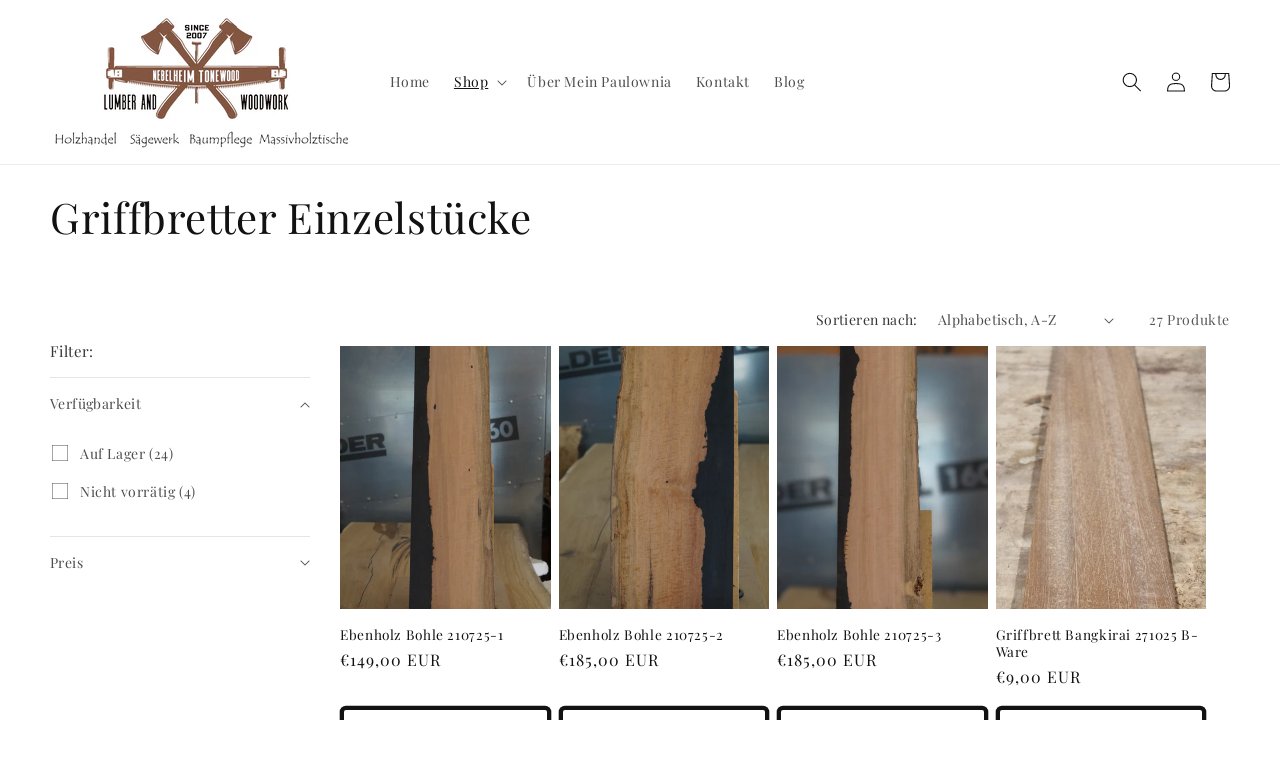

--- FILE ---
content_type: text/html; charset=utf-8
request_url: https://nebelheim-tonewood.de/collections/griffbretter-einzelstucke
body_size: 37943
content:
<!doctype html>
<html class="no-js" lang="de">
  <head>
    <script
      src="https://cloud.ccm19.de/app.js?apiKey=9f3798ed8b3ec9037fc9c5446eb404fac5a114ed4519a455&amp;domain=64fea45c84d6581df50be093&amp;lang=de_DE"
      referrerpolicy="origin"
    ></script><meta name="facebook-domain-verification" content="cyrntaorjakfnoqtkuq3603lvw1duz" />
    <meta charset="utf-8">
    <meta http-equiv="X-UA-Compatible" content="IE=edge">
    <meta name="viewport" content="width=device-width,initial-scale=1">
    <meta name="theme-color" content="">
    <link rel="canonical" href="https://nebelheim-tonewood.de/collections/griffbretter-einzelstucke"><link rel="icon" type="image/png" href="//nebelheim-tonewood.de/cdn/shop/files/NH_Tonewood.png?crop=center&height=32&v=1690381546&width=32"><link rel="preconnect" href="https://fonts.shopifycdn.com" crossorigin><title>
      Griffbretter Einzelstücke
 &ndash; Nebelheim Tonholz</title>

    

    

<meta property="og:site_name" content="Nebelheim Tonholz">
<meta property="og:url" content="https://nebelheim-tonewood.de/collections/griffbretter-einzelstucke">
<meta property="og:title" content="Griffbretter Einzelstücke">
<meta property="og:type" content="website">
<meta property="og:description" content="Instrumentenbau - Tonholz - Edelholz  - Klangholz - Holzarbeiten 
Holzzuschnitt für den Instrumentenbau. Gitarrenbau und Tonewood.
Paulownia Kiri Holz für Surfboards, Tinyhäuser und den Saunabau.
Anfertigung von Arbeitsplatten und Tische aus Massivholz.
Build your own Guitar. Epoxid Aufleimer und Hybridguitartops."><meta property="og:image" content="http://nebelheim-tonewood.de/cdn/shop/files/NH_Tonewood_rechnung1.jpg?v=1690444838">
  <meta property="og:image:secure_url" content="https://nebelheim-tonewood.de/cdn/shop/files/NH_Tonewood_rechnung1.jpg?v=1690444838">
  <meta property="og:image:width" content="1330">
  <meta property="og:image:height" content="582"><meta name="twitter:card" content="summary_large_image">
<meta name="twitter:title" content="Griffbretter Einzelstücke">
<meta name="twitter:description" content="Instrumentenbau - Tonholz - Edelholz  - Klangholz - Holzarbeiten 
Holzzuschnitt für den Instrumentenbau. Gitarrenbau und Tonewood.
Paulownia Kiri Holz für Surfboards, Tinyhäuser und den Saunabau.
Anfertigung von Arbeitsplatten und Tische aus Massivholz.
Build your own Guitar. Epoxid Aufleimer und Hybridguitartops.">


    <script src="//nebelheim-tonewood.de/cdn/shop/t/1/assets/constants.js?v=58251544750838685771690367791" defer="defer"></script>
    <script src="//nebelheim-tonewood.de/cdn/shop/t/1/assets/pubsub.js?v=158357773527763999511690367809" defer="defer"></script>
    <script src="//nebelheim-tonewood.de/cdn/shop/t/1/assets/global.js?v=139248116715221171191690367796" defer="defer"></script><script src="//nebelheim-tonewood.de/cdn/shop/t/1/assets/animations.js?v=114255849464433187621690367761" defer="defer"></script><script>window.performance && window.performance.mark && window.performance.mark('shopify.content_for_header.start');</script><meta name="facebook-domain-verification" content="s7w8wwwt21kqn14zapfqtx8swm9oao">
<meta name="google-site-verification" content="tKM6QDe8pDf_1e96ouZnZkaD92IP7438lqYRj8Zkpao">
<meta id="shopify-digital-wallet" name="shopify-digital-wallet" content="/76829000011/digital_wallets/dialog">
<meta name="shopify-checkout-api-token" content="72569531db26f7aeeae3a3c68043d7b2">
<meta id="in-context-paypal-metadata" data-shop-id="76829000011" data-venmo-supported="false" data-environment="production" data-locale="de_DE" data-paypal-v4="true" data-currency="EUR">
<link rel="alternate" type="application/atom+xml" title="Feed" href="/collections/griffbretter-einzelstucke.atom" />
<link rel="next" href="/collections/griffbretter-einzelstucke?page=2">
<link rel="alternate" type="application/json+oembed" href="https://nebelheim-tonewood.de/collections/griffbretter-einzelstucke.oembed">
<script async="async" src="/checkouts/internal/preloads.js?locale=de-DE"></script>
<script id="shopify-features" type="application/json">{"accessToken":"72569531db26f7aeeae3a3c68043d7b2","betas":["rich-media-storefront-analytics"],"domain":"nebelheim-tonewood.de","predictiveSearch":true,"shopId":76829000011,"locale":"de"}</script>
<script>var Shopify = Shopify || {};
Shopify.shop = "5206dd.myshopify.com";
Shopify.locale = "de";
Shopify.currency = {"active":"EUR","rate":"1.0"};
Shopify.country = "DE";
Shopify.theme = {"name":"Dawn","id":151386947915,"schema_name":"Dawn","schema_version":"10.0.0","theme_store_id":887,"role":"main"};
Shopify.theme.handle = "null";
Shopify.theme.style = {"id":null,"handle":null};
Shopify.cdnHost = "nebelheim-tonewood.de/cdn";
Shopify.routes = Shopify.routes || {};
Shopify.routes.root = "/";</script>
<script type="module">!function(o){(o.Shopify=o.Shopify||{}).modules=!0}(window);</script>
<script>!function(o){function n(){var o=[];function n(){o.push(Array.prototype.slice.apply(arguments))}return n.q=o,n}var t=o.Shopify=o.Shopify||{};t.loadFeatures=n(),t.autoloadFeatures=n()}(window);</script>
<script id="shop-js-analytics" type="application/json">{"pageType":"collection"}</script>
<script defer="defer" async type="module" src="//nebelheim-tonewood.de/cdn/shopifycloud/shop-js/modules/v2/client.init-shop-cart-sync_DIwzDt8_.de.esm.js"></script>
<script defer="defer" async type="module" src="//nebelheim-tonewood.de/cdn/shopifycloud/shop-js/modules/v2/chunk.common_DK6FaseX.esm.js"></script>
<script defer="defer" async type="module" src="//nebelheim-tonewood.de/cdn/shopifycloud/shop-js/modules/v2/chunk.modal_DJrdBHKE.esm.js"></script>
<script type="module">
  await import("//nebelheim-tonewood.de/cdn/shopifycloud/shop-js/modules/v2/client.init-shop-cart-sync_DIwzDt8_.de.esm.js");
await import("//nebelheim-tonewood.de/cdn/shopifycloud/shop-js/modules/v2/chunk.common_DK6FaseX.esm.js");
await import("//nebelheim-tonewood.de/cdn/shopifycloud/shop-js/modules/v2/chunk.modal_DJrdBHKE.esm.js");

  window.Shopify.SignInWithShop?.initShopCartSync?.({"fedCMEnabled":true,"windoidEnabled":true});

</script>
<script id="__st">var __st={"a":76829000011,"offset":3600,"reqid":"7f39f56d-a5ea-43e2-97b5-545259be0808-1769552382","pageurl":"nebelheim-tonewood.de\/collections\/griffbretter-einzelstucke","u":"4587d0e90406","p":"collection","rtyp":"collection","rid":610305900875};</script>
<script>window.ShopifyPaypalV4VisibilityTracking = true;</script>
<script id="captcha-bootstrap">!function(){'use strict';const t='contact',e='account',n='new_comment',o=[[t,t],['blogs',n],['comments',n],[t,'customer']],c=[[e,'customer_login'],[e,'guest_login'],[e,'recover_customer_password'],[e,'create_customer']],r=t=>t.map((([t,e])=>`form[action*='/${t}']:not([data-nocaptcha='true']) input[name='form_type'][value='${e}']`)).join(','),a=t=>()=>t?[...document.querySelectorAll(t)].map((t=>t.form)):[];function s(){const t=[...o],e=r(t);return a(e)}const i='password',u='form_key',d=['recaptcha-v3-token','g-recaptcha-response','h-captcha-response',i],f=()=>{try{return window.sessionStorage}catch{return}},m='__shopify_v',_=t=>t.elements[u];function p(t,e,n=!1){try{const o=window.sessionStorage,c=JSON.parse(o.getItem(e)),{data:r}=function(t){const{data:e,action:n}=t;return t[m]||n?{data:e,action:n}:{data:t,action:n}}(c);for(const[e,n]of Object.entries(r))t.elements[e]&&(t.elements[e].value=n);n&&o.removeItem(e)}catch(o){console.error('form repopulation failed',{error:o})}}const l='form_type',E='cptcha';function T(t){t.dataset[E]=!0}const w=window,h=w.document,L='Shopify',v='ce_forms',y='captcha';let A=!1;((t,e)=>{const n=(g='f06e6c50-85a8-45c8-87d0-21a2b65856fe',I='https://cdn.shopify.com/shopifycloud/storefront-forms-hcaptcha/ce_storefront_forms_captcha_hcaptcha.v1.5.2.iife.js',D={infoText:'Durch hCaptcha geschützt',privacyText:'Datenschutz',termsText:'Allgemeine Geschäftsbedingungen'},(t,e,n)=>{const o=w[L][v],c=o.bindForm;if(c)return c(t,g,e,D).then(n);var r;o.q.push([[t,g,e,D],n]),r=I,A||(h.body.append(Object.assign(h.createElement('script'),{id:'captcha-provider',async:!0,src:r})),A=!0)});var g,I,D;w[L]=w[L]||{},w[L][v]=w[L][v]||{},w[L][v].q=[],w[L][y]=w[L][y]||{},w[L][y].protect=function(t,e){n(t,void 0,e),T(t)},Object.freeze(w[L][y]),function(t,e,n,w,h,L){const[v,y,A,g]=function(t,e,n){const i=e?o:[],u=t?c:[],d=[...i,...u],f=r(d),m=r(i),_=r(d.filter((([t,e])=>n.includes(e))));return[a(f),a(m),a(_),s()]}(w,h,L),I=t=>{const e=t.target;return e instanceof HTMLFormElement?e:e&&e.form},D=t=>v().includes(t);t.addEventListener('submit',(t=>{const e=I(t);if(!e)return;const n=D(e)&&!e.dataset.hcaptchaBound&&!e.dataset.recaptchaBound,o=_(e),c=g().includes(e)&&(!o||!o.value);(n||c)&&t.preventDefault(),c&&!n&&(function(t){try{if(!f())return;!function(t){const e=f();if(!e)return;const n=_(t);if(!n)return;const o=n.value;o&&e.removeItem(o)}(t);const e=Array.from(Array(32),(()=>Math.random().toString(36)[2])).join('');!function(t,e){_(t)||t.append(Object.assign(document.createElement('input'),{type:'hidden',name:u})),t.elements[u].value=e}(t,e),function(t,e){const n=f();if(!n)return;const o=[...t.querySelectorAll(`input[type='${i}']`)].map((({name:t})=>t)),c=[...d,...o],r={};for(const[a,s]of new FormData(t).entries())c.includes(a)||(r[a]=s);n.setItem(e,JSON.stringify({[m]:1,action:t.action,data:r}))}(t,e)}catch(e){console.error('failed to persist form',e)}}(e),e.submit())}));const S=(t,e)=>{t&&!t.dataset[E]&&(n(t,e.some((e=>e===t))),T(t))};for(const o of['focusin','change'])t.addEventListener(o,(t=>{const e=I(t);D(e)&&S(e,y())}));const B=e.get('form_key'),M=e.get(l),P=B&&M;t.addEventListener('DOMContentLoaded',(()=>{const t=y();if(P)for(const e of t)e.elements[l].value===M&&p(e,B);[...new Set([...A(),...v().filter((t=>'true'===t.dataset.shopifyCaptcha))])].forEach((e=>S(e,t)))}))}(h,new URLSearchParams(w.location.search),n,t,e,['guest_login'])})(!0,!0)}();</script>
<script integrity="sha256-4kQ18oKyAcykRKYeNunJcIwy7WH5gtpwJnB7kiuLZ1E=" data-source-attribution="shopify.loadfeatures" defer="defer" src="//nebelheim-tonewood.de/cdn/shopifycloud/storefront/assets/storefront/load_feature-a0a9edcb.js" crossorigin="anonymous"></script>
<script data-source-attribution="shopify.dynamic_checkout.dynamic.init">var Shopify=Shopify||{};Shopify.PaymentButton=Shopify.PaymentButton||{isStorefrontPortableWallets:!0,init:function(){window.Shopify.PaymentButton.init=function(){};var t=document.createElement("script");t.src="https://nebelheim-tonewood.de/cdn/shopifycloud/portable-wallets/latest/portable-wallets.de.js",t.type="module",document.head.appendChild(t)}};
</script>
<script data-source-attribution="shopify.dynamic_checkout.buyer_consent">
  function portableWalletsHideBuyerConsent(e){var t=document.getElementById("shopify-buyer-consent"),n=document.getElementById("shopify-subscription-policy-button");t&&n&&(t.classList.add("hidden"),t.setAttribute("aria-hidden","true"),n.removeEventListener("click",e))}function portableWalletsShowBuyerConsent(e){var t=document.getElementById("shopify-buyer-consent"),n=document.getElementById("shopify-subscription-policy-button");t&&n&&(t.classList.remove("hidden"),t.removeAttribute("aria-hidden"),n.addEventListener("click",e))}window.Shopify?.PaymentButton&&(window.Shopify.PaymentButton.hideBuyerConsent=portableWalletsHideBuyerConsent,window.Shopify.PaymentButton.showBuyerConsent=portableWalletsShowBuyerConsent);
</script>
<script data-source-attribution="shopify.dynamic_checkout.cart.bootstrap">document.addEventListener("DOMContentLoaded",(function(){function t(){return document.querySelector("shopify-accelerated-checkout-cart, shopify-accelerated-checkout")}if(t())Shopify.PaymentButton.init();else{new MutationObserver((function(e,n){t()&&(Shopify.PaymentButton.init(),n.disconnect())})).observe(document.body,{childList:!0,subtree:!0})}}));
</script>
<link id="shopify-accelerated-checkout-styles" rel="stylesheet" media="screen" href="https://nebelheim-tonewood.de/cdn/shopifycloud/portable-wallets/latest/accelerated-checkout-backwards-compat.css" crossorigin="anonymous">
<style id="shopify-accelerated-checkout-cart">
        #shopify-buyer-consent {
  margin-top: 1em;
  display: inline-block;
  width: 100%;
}

#shopify-buyer-consent.hidden {
  display: none;
}

#shopify-subscription-policy-button {
  background: none;
  border: none;
  padding: 0;
  text-decoration: underline;
  font-size: inherit;
  cursor: pointer;
}

#shopify-subscription-policy-button::before {
  box-shadow: none;
}

      </style>
<script id="sections-script" data-sections="header" defer="defer" src="//nebelheim-tonewood.de/cdn/shop/t/1/compiled_assets/scripts.js?v=2124"></script>
<script>window.performance && window.performance.mark && window.performance.mark('shopify.content_for_header.end');</script>


    <style data-shopify>
      @font-face {
  font-family: "Playfair Display";
  font-weight: 400;
  font-style: normal;
  font-display: swap;
  src: url("//nebelheim-tonewood.de/cdn/fonts/playfair_display/playfairdisplay_n4.9980f3e16959dc89137cc1369bfc3ae98af1deb9.woff2") format("woff2"),
       url("//nebelheim-tonewood.de/cdn/fonts/playfair_display/playfairdisplay_n4.c562b7c8e5637886a811d2a017f9e023166064ee.woff") format("woff");
}

      @font-face {
  font-family: "Playfair Display";
  font-weight: 700;
  font-style: normal;
  font-display: swap;
  src: url("//nebelheim-tonewood.de/cdn/fonts/playfair_display/playfairdisplay_n7.592b3435e0fff3f50b26d410c73ae7ec893f6910.woff2") format("woff2"),
       url("//nebelheim-tonewood.de/cdn/fonts/playfair_display/playfairdisplay_n7.998b1417dec711058cce2abb61a0b8c59066498f.woff") format("woff");
}

      @font-face {
  font-family: "Playfair Display";
  font-weight: 400;
  font-style: italic;
  font-display: swap;
  src: url("//nebelheim-tonewood.de/cdn/fonts/playfair_display/playfairdisplay_i4.804ea8da9192aaed0368534aa085b3c1f3411619.woff2") format("woff2"),
       url("//nebelheim-tonewood.de/cdn/fonts/playfair_display/playfairdisplay_i4.5538cb7a825d13d8a2333cd8a94065a93a95c710.woff") format("woff");
}

      @font-face {
  font-family: "Playfair Display";
  font-weight: 700;
  font-style: italic;
  font-display: swap;
  src: url("//nebelheim-tonewood.de/cdn/fonts/playfair_display/playfairdisplay_i7.ba833b400bcd9c858b439c75a4a7c6eddc4c7de0.woff2") format("woff2"),
       url("//nebelheim-tonewood.de/cdn/fonts/playfair_display/playfairdisplay_i7.4872c65919810cd2f622f4ba52cd2e9e595f11d5.woff") format("woff");
}

      @font-face {
  font-family: "Playfair Display";
  font-weight: 400;
  font-style: normal;
  font-display: swap;
  src: url("//nebelheim-tonewood.de/cdn/fonts/playfair_display/playfairdisplay_n4.9980f3e16959dc89137cc1369bfc3ae98af1deb9.woff2") format("woff2"),
       url("//nebelheim-tonewood.de/cdn/fonts/playfair_display/playfairdisplay_n4.c562b7c8e5637886a811d2a017f9e023166064ee.woff") format("woff");
}


      
        :root,
        .color-background-1 {
          --color-background: 255,255,255;
        
          --gradient-background: #ffffff;
        
        --color-foreground: 18,18,18;
        --color-shadow: 18,18,18;
        --color-button: 18,18,18;
        --color-button-text: 255,255,255;
        --color-secondary-button: 255,255,255;
        --color-secondary-button-text: 18,18,18;
        --color-link: 18,18,18;
        --color-badge-foreground: 18,18,18;
        --color-badge-background: 255,255,255;
        --color-badge-border: 18,18,18;
        --payment-terms-background-color: rgb(255 255 255);
      }
      
        
        .color-background-2 {
          --color-background: 243,243,243;
        
          --gradient-background: #f3f3f3;
        
        --color-foreground: 18,18,18;
        --color-shadow: 18,18,18;
        --color-button: 18,18,18;
        --color-button-text: 243,243,243;
        --color-secondary-button: 243,243,243;
        --color-secondary-button-text: 18,18,18;
        --color-link: 18,18,18;
        --color-badge-foreground: 18,18,18;
        --color-badge-background: 243,243,243;
        --color-badge-border: 18,18,18;
        --payment-terms-background-color: rgb(243 243 243);
      }
      
        
        .color-inverse {
          --color-background: 36,40,51;
        
          --gradient-background: #242833;
        
        --color-foreground: 255,255,255;
        --color-shadow: 18,18,18;
        --color-button: 255,255,255;
        --color-button-text: 0,0,0;
        --color-secondary-button: 36,40,51;
        --color-secondary-button-text: 255,255,255;
        --color-link: 255,255,255;
        --color-badge-foreground: 255,255,255;
        --color-badge-background: 36,40,51;
        --color-badge-border: 255,255,255;
        --payment-terms-background-color: rgb(36 40 51);
      }
      
        
        .color-accent-1 {
          --color-background: 18,18,18;
        
          --gradient-background: #121212;
        
        --color-foreground: 255,255,255;
        --color-shadow: 18,18,18;
        --color-button: 255,255,255;
        --color-button-text: 18,18,18;
        --color-secondary-button: 18,18,18;
        --color-secondary-button-text: 255,255,255;
        --color-link: 255,255,255;
        --color-badge-foreground: 255,255,255;
        --color-badge-background: 18,18,18;
        --color-badge-border: 255,255,255;
        --payment-terms-background-color: rgb(18 18 18);
      }
      
        
        .color-accent-2 {
          --color-background: 51,79,180;
        
          --gradient-background: #334fb4;
        
        --color-foreground: 255,255,255;
        --color-shadow: 18,18,18;
        --color-button: 255,255,255;
        --color-button-text: 51,79,180;
        --color-secondary-button: 51,79,180;
        --color-secondary-button-text: 255,255,255;
        --color-link: 255,255,255;
        --color-badge-foreground: 255,255,255;
        --color-badge-background: 51,79,180;
        --color-badge-border: 255,255,255;
        --payment-terms-background-color: rgb(51 79 180);
      }
      

      body, .color-background-1, .color-background-2, .color-inverse, .color-accent-1, .color-accent-2 {
        color: rgba(var(--color-foreground), 0.75);
        background-color: rgb(var(--color-background));
      }

      :root {
        --font-body-family: "Playfair Display", serif;
        --font-body-style: normal;
        --font-body-weight: 400;
        --font-body-weight-bold: 700;

        --font-heading-family: "Playfair Display", serif;
        --font-heading-style: normal;
        --font-heading-weight: 400;

        --font-body-scale: 1.0;
        --font-heading-scale: 1.05;

        --media-padding: px;
        --media-border-opacity: 0.05;
        --media-border-width: 1px;
        --media-radius: 0px;
        --media-shadow-opacity: 0.0;
        --media-shadow-horizontal-offset: 0px;
        --media-shadow-vertical-offset: 4px;
        --media-shadow-blur-radius: 5px;
        --media-shadow-visible: 0;

        --page-width: 130rem;
        --page-width-margin: 0rem;

        --product-card-image-padding: 0.0rem;
        --product-card-corner-radius: 0.0rem;
        --product-card-text-alignment: left;
        --product-card-border-width: 0.0rem;
        --product-card-border-opacity: 0.1;
        --product-card-shadow-opacity: 0.0;
        --product-card-shadow-visible: 0;
        --product-card-shadow-horizontal-offset: 0.0rem;
        --product-card-shadow-vertical-offset: 0.4rem;
        --product-card-shadow-blur-radius: 0.5rem;

        --collection-card-image-padding: 0.0rem;
        --collection-card-corner-radius: 0.0rem;
        --collection-card-text-alignment: left;
        --collection-card-border-width: 0.0rem;
        --collection-card-border-opacity: 0.1;
        --collection-card-shadow-opacity: 0.0;
        --collection-card-shadow-visible: 0;
        --collection-card-shadow-horizontal-offset: 0.0rem;
        --collection-card-shadow-vertical-offset: 0.4rem;
        --collection-card-shadow-blur-radius: 0.5rem;

        --blog-card-image-padding: 0.0rem;
        --blog-card-corner-radius: 0.0rem;
        --blog-card-text-alignment: left;
        --blog-card-border-width: 0.0rem;
        --blog-card-border-opacity: 0.1;
        --blog-card-shadow-opacity: 0.0;
        --blog-card-shadow-visible: 0;
        --blog-card-shadow-horizontal-offset: 0.0rem;
        --blog-card-shadow-vertical-offset: 0.4rem;
        --blog-card-shadow-blur-radius: 0.5rem;

        --badge-corner-radius: 4.0rem;

        --popup-border-width: 1px;
        --popup-border-opacity: 0.1;
        --popup-corner-radius: 0px;
        --popup-shadow-opacity: 0.0;
        --popup-shadow-horizontal-offset: 0px;
        --popup-shadow-vertical-offset: 4px;
        --popup-shadow-blur-radius: 5px;

        --drawer-border-width: 1px;
        --drawer-border-opacity: 0.1;
        --drawer-shadow-opacity: 0.0;
        --drawer-shadow-horizontal-offset: 0px;
        --drawer-shadow-vertical-offset: 4px;
        --drawer-shadow-blur-radius: 5px;

        --spacing-sections-desktop: 0px;
        --spacing-sections-mobile: 0px;

        --grid-desktop-vertical-spacing: 8px;
        --grid-desktop-horizontal-spacing: 8px;
        --grid-mobile-vertical-spacing: 4px;
        --grid-mobile-horizontal-spacing: 4px;

        --text-boxes-border-opacity: 0.1;
        --text-boxes-border-width: 0px;
        --text-boxes-radius: 0px;
        --text-boxes-shadow-opacity: 0.0;
        --text-boxes-shadow-visible: 0;
        --text-boxes-shadow-horizontal-offset: 0px;
        --text-boxes-shadow-vertical-offset: 4px;
        --text-boxes-shadow-blur-radius: 5px;

        --buttons-radius: 2px;
        --buttons-radius-outset: 6px;
        --buttons-border-width: 4px;
        --buttons-border-opacity: 1.0;
        --buttons-shadow-opacity: 0.0;
        --buttons-shadow-visible: 0;
        --buttons-shadow-horizontal-offset: 0px;
        --buttons-shadow-vertical-offset: 4px;
        --buttons-shadow-blur-radius: 5px;
        --buttons-border-offset: 0.3px;

        --inputs-radius: 0px;
        --inputs-border-width: 1px;
        --inputs-border-opacity: 0.55;
        --inputs-shadow-opacity: 0.0;
        --inputs-shadow-horizontal-offset: 0px;
        --inputs-margin-offset: 0px;
        --inputs-shadow-vertical-offset: 4px;
        --inputs-shadow-blur-radius: 5px;
        --inputs-radius-outset: 0px;

        --variant-pills-radius: 40px;
        --variant-pills-border-width: 1px;
        --variant-pills-border-opacity: 0.55;
        --variant-pills-shadow-opacity: 0.0;
        --variant-pills-shadow-horizontal-offset: 0px;
        --variant-pills-shadow-vertical-offset: 4px;
        --variant-pills-shadow-blur-radius: 5px;
      }

      *,
      *::before,
      *::after {
        box-sizing: inherit;
      }

      html {
        box-sizing: border-box;
        font-size: calc(var(--font-body-scale) * 62.5%);
        height: 100%;
      }

      body {
        display: grid;
        grid-template-rows: auto auto 1fr auto;
        grid-template-columns: 100%;
        min-height: 100%;
        margin: 0;
        font-size: 1.5rem;
        letter-spacing: 0.06rem;
        line-height: calc(1 + 0.8 / var(--font-body-scale));
        font-family: var(--font-body-family);
        font-style: var(--font-body-style);
        font-weight: var(--font-body-weight);
      }

      @media screen and (min-width: 750px) {
        body {
          font-size: 1.6rem;
        }
      }
    </style>

    <link href="//nebelheim-tonewood.de/cdn/shop/t/1/assets/base.css?v=117828829876360325261690367762" rel="stylesheet" type="text/css" media="all" />
<link rel="preload" as="font" href="//nebelheim-tonewood.de/cdn/fonts/playfair_display/playfairdisplay_n4.9980f3e16959dc89137cc1369bfc3ae98af1deb9.woff2" type="font/woff2" crossorigin><link rel="preload" as="font" href="//nebelheim-tonewood.de/cdn/fonts/playfair_display/playfairdisplay_n4.9980f3e16959dc89137cc1369bfc3ae98af1deb9.woff2" type="font/woff2" crossorigin><link
        rel="stylesheet"
        href="//nebelheim-tonewood.de/cdn/shop/t/1/assets/component-predictive-search.css?v=118923337488134913561690367785"
        media="print"
        onload="this.media='all'"
      ><script>
      document.documentElement.className = document.documentElement.className.replace('no-js', 'js');
      if (Shopify.designMode) {
        document.documentElement.classList.add('shopify-design-mode');
      }
    </script>
  


    

    

    
  
<link href="https://monorail-edge.shopifysvc.com" rel="dns-prefetch">
<script>(function(){if ("sendBeacon" in navigator && "performance" in window) {try {var session_token_from_headers = performance.getEntriesByType('navigation')[0].serverTiming.find(x => x.name == '_s').description;} catch {var session_token_from_headers = undefined;}var session_cookie_matches = document.cookie.match(/_shopify_s=([^;]*)/);var session_token_from_cookie = session_cookie_matches && session_cookie_matches.length === 2 ? session_cookie_matches[1] : "";var session_token = session_token_from_headers || session_token_from_cookie || "";function handle_abandonment_event(e) {var entries = performance.getEntries().filter(function(entry) {return /monorail-edge.shopifysvc.com/.test(entry.name);});if (!window.abandonment_tracked && entries.length === 0) {window.abandonment_tracked = true;var currentMs = Date.now();var navigation_start = performance.timing.navigationStart;var payload = {shop_id: 76829000011,url: window.location.href,navigation_start,duration: currentMs - navigation_start,session_token,page_type: "collection"};window.navigator.sendBeacon("https://monorail-edge.shopifysvc.com/v1/produce", JSON.stringify({schema_id: "online_store_buyer_site_abandonment/1.1",payload: payload,metadata: {event_created_at_ms: currentMs,event_sent_at_ms: currentMs}}));}}window.addEventListener('pagehide', handle_abandonment_event);}}());</script>
<script id="web-pixels-manager-setup">(function e(e,d,r,n,o){if(void 0===o&&(o={}),!Boolean(null===(a=null===(i=window.Shopify)||void 0===i?void 0:i.analytics)||void 0===a?void 0:a.replayQueue)){var i,a;window.Shopify=window.Shopify||{};var t=window.Shopify;t.analytics=t.analytics||{};var s=t.analytics;s.replayQueue=[],s.publish=function(e,d,r){return s.replayQueue.push([e,d,r]),!0};try{self.performance.mark("wpm:start")}catch(e){}var l=function(){var e={modern:/Edge?\/(1{2}[4-9]|1[2-9]\d|[2-9]\d{2}|\d{4,})\.\d+(\.\d+|)|Firefox\/(1{2}[4-9]|1[2-9]\d|[2-9]\d{2}|\d{4,})\.\d+(\.\d+|)|Chrom(ium|e)\/(9{2}|\d{3,})\.\d+(\.\d+|)|(Maci|X1{2}).+ Version\/(15\.\d+|(1[6-9]|[2-9]\d|\d{3,})\.\d+)([,.]\d+|)( \(\w+\)|)( Mobile\/\w+|) Safari\/|Chrome.+OPR\/(9{2}|\d{3,})\.\d+\.\d+|(CPU[ +]OS|iPhone[ +]OS|CPU[ +]iPhone|CPU IPhone OS|CPU iPad OS)[ +]+(15[._]\d+|(1[6-9]|[2-9]\d|\d{3,})[._]\d+)([._]\d+|)|Android:?[ /-](13[3-9]|1[4-9]\d|[2-9]\d{2}|\d{4,})(\.\d+|)(\.\d+|)|Android.+Firefox\/(13[5-9]|1[4-9]\d|[2-9]\d{2}|\d{4,})\.\d+(\.\d+|)|Android.+Chrom(ium|e)\/(13[3-9]|1[4-9]\d|[2-9]\d{2}|\d{4,})\.\d+(\.\d+|)|SamsungBrowser\/([2-9]\d|\d{3,})\.\d+/,legacy:/Edge?\/(1[6-9]|[2-9]\d|\d{3,})\.\d+(\.\d+|)|Firefox\/(5[4-9]|[6-9]\d|\d{3,})\.\d+(\.\d+|)|Chrom(ium|e)\/(5[1-9]|[6-9]\d|\d{3,})\.\d+(\.\d+|)([\d.]+$|.*Safari\/(?![\d.]+ Edge\/[\d.]+$))|(Maci|X1{2}).+ Version\/(10\.\d+|(1[1-9]|[2-9]\d|\d{3,})\.\d+)([,.]\d+|)( \(\w+\)|)( Mobile\/\w+|) Safari\/|Chrome.+OPR\/(3[89]|[4-9]\d|\d{3,})\.\d+\.\d+|(CPU[ +]OS|iPhone[ +]OS|CPU[ +]iPhone|CPU IPhone OS|CPU iPad OS)[ +]+(10[._]\d+|(1[1-9]|[2-9]\d|\d{3,})[._]\d+)([._]\d+|)|Android:?[ /-](13[3-9]|1[4-9]\d|[2-9]\d{2}|\d{4,})(\.\d+|)(\.\d+|)|Mobile Safari.+OPR\/([89]\d|\d{3,})\.\d+\.\d+|Android.+Firefox\/(13[5-9]|1[4-9]\d|[2-9]\d{2}|\d{4,})\.\d+(\.\d+|)|Android.+Chrom(ium|e)\/(13[3-9]|1[4-9]\d|[2-9]\d{2}|\d{4,})\.\d+(\.\d+|)|Android.+(UC? ?Browser|UCWEB|U3)[ /]?(15\.([5-9]|\d{2,})|(1[6-9]|[2-9]\d|\d{3,})\.\d+)\.\d+|SamsungBrowser\/(5\.\d+|([6-9]|\d{2,})\.\d+)|Android.+MQ{2}Browser\/(14(\.(9|\d{2,})|)|(1[5-9]|[2-9]\d|\d{3,})(\.\d+|))(\.\d+|)|K[Aa][Ii]OS\/(3\.\d+|([4-9]|\d{2,})\.\d+)(\.\d+|)/},d=e.modern,r=e.legacy,n=navigator.userAgent;return n.match(d)?"modern":n.match(r)?"legacy":"unknown"}(),u="modern"===l?"modern":"legacy",c=(null!=n?n:{modern:"",legacy:""})[u],f=function(e){return[e.baseUrl,"/wpm","/b",e.hashVersion,"modern"===e.buildTarget?"m":"l",".js"].join("")}({baseUrl:d,hashVersion:r,buildTarget:u}),m=function(e){var d=e.version,r=e.bundleTarget,n=e.surface,o=e.pageUrl,i=e.monorailEndpoint;return{emit:function(e){var a=e.status,t=e.errorMsg,s=(new Date).getTime(),l=JSON.stringify({metadata:{event_sent_at_ms:s},events:[{schema_id:"web_pixels_manager_load/3.1",payload:{version:d,bundle_target:r,page_url:o,status:a,surface:n,error_msg:t},metadata:{event_created_at_ms:s}}]});if(!i)return console&&console.warn&&console.warn("[Web Pixels Manager] No Monorail endpoint provided, skipping logging."),!1;try{return self.navigator.sendBeacon.bind(self.navigator)(i,l)}catch(e){}var u=new XMLHttpRequest;try{return u.open("POST",i,!0),u.setRequestHeader("Content-Type","text/plain"),u.send(l),!0}catch(e){return console&&console.warn&&console.warn("[Web Pixels Manager] Got an unhandled error while logging to Monorail."),!1}}}}({version:r,bundleTarget:l,surface:e.surface,pageUrl:self.location.href,monorailEndpoint:e.monorailEndpoint});try{o.browserTarget=l,function(e){var d=e.src,r=e.async,n=void 0===r||r,o=e.onload,i=e.onerror,a=e.sri,t=e.scriptDataAttributes,s=void 0===t?{}:t,l=document.createElement("script"),u=document.querySelector("head"),c=document.querySelector("body");if(l.async=n,l.src=d,a&&(l.integrity=a,l.crossOrigin="anonymous"),s)for(var f in s)if(Object.prototype.hasOwnProperty.call(s,f))try{l.dataset[f]=s[f]}catch(e){}if(o&&l.addEventListener("load",o),i&&l.addEventListener("error",i),u)u.appendChild(l);else{if(!c)throw new Error("Did not find a head or body element to append the script");c.appendChild(l)}}({src:f,async:!0,onload:function(){if(!function(){var e,d;return Boolean(null===(d=null===(e=window.Shopify)||void 0===e?void 0:e.analytics)||void 0===d?void 0:d.initialized)}()){var d=window.webPixelsManager.init(e)||void 0;if(d){var r=window.Shopify.analytics;r.replayQueue.forEach((function(e){var r=e[0],n=e[1],o=e[2];d.publishCustomEvent(r,n,o)})),r.replayQueue=[],r.publish=d.publishCustomEvent,r.visitor=d.visitor,r.initialized=!0}}},onerror:function(){return m.emit({status:"failed",errorMsg:"".concat(f," has failed to load")})},sri:function(e){var d=/^sha384-[A-Za-z0-9+/=]+$/;return"string"==typeof e&&d.test(e)}(c)?c:"",scriptDataAttributes:o}),m.emit({status:"loading"})}catch(e){m.emit({status:"failed",errorMsg:(null==e?void 0:e.message)||"Unknown error"})}}})({shopId: 76829000011,storefrontBaseUrl: "https://nebelheim-tonewood.de",extensionsBaseUrl: "https://extensions.shopifycdn.com/cdn/shopifycloud/web-pixels-manager",monorailEndpoint: "https://monorail-edge.shopifysvc.com/unstable/produce_batch",surface: "storefront-renderer",enabledBetaFlags: ["2dca8a86"],webPixelsConfigList: [{"id":"964034891","configuration":"{\"config\":\"{\\\"pixel_id\\\":\\\"G-NZD6HDLZPN\\\",\\\"target_country\\\":\\\"DE\\\",\\\"gtag_events\\\":[{\\\"type\\\":\\\"search\\\",\\\"action_label\\\":[\\\"G-NZD6HDLZPN\\\",\\\"AW-990757346\\\/Z2FkCKamjcwZEOKDt9gD\\\"]},{\\\"type\\\":\\\"begin_checkout\\\",\\\"action_label\\\":[\\\"G-NZD6HDLZPN\\\",\\\"AW-990757346\\\/wYoLCKymjcwZEOKDt9gD\\\"]},{\\\"type\\\":\\\"view_item\\\",\\\"action_label\\\":[\\\"G-NZD6HDLZPN\\\",\\\"AW-990757346\\\/yv1bCMWkjcwZEOKDt9gD\\\",\\\"MC-ENZ5MPSHZ6\\\"]},{\\\"type\\\":\\\"purchase\\\",\\\"action_label\\\":[\\\"G-NZD6HDLZPN\\\",\\\"AW-990757346\\\/sSbzCL-kjcwZEOKDt9gD\\\",\\\"MC-ENZ5MPSHZ6\\\"]},{\\\"type\\\":\\\"page_view\\\",\\\"action_label\\\":[\\\"G-NZD6HDLZPN\\\",\\\"AW-990757346\\\/g1kkCMKkjcwZEOKDt9gD\\\",\\\"MC-ENZ5MPSHZ6\\\"]},{\\\"type\\\":\\\"add_payment_info\\\",\\\"action_label\\\":[\\\"G-NZD6HDLZPN\\\",\\\"AW-990757346\\\/I6_7CK-mjcwZEOKDt9gD\\\"]},{\\\"type\\\":\\\"add_to_cart\\\",\\\"action_label\\\":[\\\"G-NZD6HDLZPN\\\",\\\"AW-990757346\\\/yTZnCKmmjcwZEOKDt9gD\\\"]}],\\\"enable_monitoring_mode\\\":false}\"}","eventPayloadVersion":"v1","runtimeContext":"OPEN","scriptVersion":"b2a88bafab3e21179ed38636efcd8a93","type":"APP","apiClientId":1780363,"privacyPurposes":[],"dataSharingAdjustments":{"protectedCustomerApprovalScopes":["read_customer_address","read_customer_email","read_customer_name","read_customer_personal_data","read_customer_phone"]}},{"id":"268927307","configuration":"{\"pixel_id\":\"3263915057239282\",\"pixel_type\":\"facebook_pixel\",\"metaapp_system_user_token\":\"-\"}","eventPayloadVersion":"v1","runtimeContext":"OPEN","scriptVersion":"ca16bc87fe92b6042fbaa3acc2fbdaa6","type":"APP","apiClientId":2329312,"privacyPurposes":["ANALYTICS","MARKETING","SALE_OF_DATA"],"dataSharingAdjustments":{"protectedCustomerApprovalScopes":["read_customer_address","read_customer_email","read_customer_name","read_customer_personal_data","read_customer_phone"]}},{"id":"146080075","configuration":"{\"tagID\":\"2612444121821\"}","eventPayloadVersion":"v1","runtimeContext":"STRICT","scriptVersion":"18031546ee651571ed29edbe71a3550b","type":"APP","apiClientId":3009811,"privacyPurposes":["ANALYTICS","MARKETING","SALE_OF_DATA"],"dataSharingAdjustments":{"protectedCustomerApprovalScopes":["read_customer_address","read_customer_email","read_customer_name","read_customer_personal_data","read_customer_phone"]}},{"id":"shopify-app-pixel","configuration":"{}","eventPayloadVersion":"v1","runtimeContext":"STRICT","scriptVersion":"0450","apiClientId":"shopify-pixel","type":"APP","privacyPurposes":["ANALYTICS","MARKETING"]},{"id":"shopify-custom-pixel","eventPayloadVersion":"v1","runtimeContext":"LAX","scriptVersion":"0450","apiClientId":"shopify-pixel","type":"CUSTOM","privacyPurposes":["ANALYTICS","MARKETING"]}],isMerchantRequest: false,initData: {"shop":{"name":"Nebelheim Tonholz","paymentSettings":{"currencyCode":"EUR"},"myshopifyDomain":"5206dd.myshopify.com","countryCode":"DE","storefrontUrl":"https:\/\/nebelheim-tonewood.de"},"customer":null,"cart":null,"checkout":null,"productVariants":[],"purchasingCompany":null},},"https://nebelheim-tonewood.de/cdn","fcfee988w5aeb613cpc8e4bc33m6693e112",{"modern":"","legacy":""},{"shopId":"76829000011","storefrontBaseUrl":"https:\/\/nebelheim-tonewood.de","extensionBaseUrl":"https:\/\/extensions.shopifycdn.com\/cdn\/shopifycloud\/web-pixels-manager","surface":"storefront-renderer","enabledBetaFlags":"[\"2dca8a86\"]","isMerchantRequest":"false","hashVersion":"fcfee988w5aeb613cpc8e4bc33m6693e112","publish":"custom","events":"[[\"page_viewed\",{}],[\"collection_viewed\",{\"collection\":{\"id\":\"610305900875\",\"title\":\"Griffbretter Einzelstücke\",\"productVariants\":[{\"price\":{\"amount\":149.0,\"currencyCode\":\"EUR\"},\"product\":{\"title\":\"Ebenholz Bohle 210725-1\",\"vendor\":\"Nebelheim Tonholz\",\"id\":\"10216169636171\",\"untranslatedTitle\":\"Ebenholz Bohle 210725-1\",\"url\":\"\/products\/drechselholz-290424-2\",\"type\":\"\"},\"id\":\"50462942429515\",\"image\":{\"src\":\"\/\/nebelheim-tonewood.de\/cdn\/shop\/files\/BohleEbenholz210725-1_2_cbfcdfde-602c-4d1b-b5f5-eb77afd3dbe2.webp?v=1756276455\"},\"sku\":\"EB-B-210725-1\",\"title\":\"Default Title\",\"untranslatedTitle\":\"Default Title\"},{\"price\":{\"amount\":185.0,\"currencyCode\":\"EUR\"},\"product\":{\"title\":\"Ebenholz Bohle 210725-2\",\"vendor\":\"Nebelheim Tonholz\",\"id\":\"10825175368011\",\"untranslatedTitle\":\"Ebenholz Bohle 210725-2\",\"url\":\"\/products\/ebenholz-bohle-210725-1-kopie\",\"type\":\"\"},\"id\":\"53257446261067\",\"image\":{\"src\":\"\/\/nebelheim-tonewood.de\/cdn\/shop\/files\/BohleEbenholz210725-2_7.webp?v=1756276619\"},\"sku\":\"EB-B-210725-2\",\"title\":\"Default Title\",\"untranslatedTitle\":\"Default Title\"},{\"price\":{\"amount\":185.0,\"currencyCode\":\"EUR\"},\"product\":{\"title\":\"Ebenholz Bohle 210725-3\",\"vendor\":\"Nebelheim Tonholz\",\"id\":\"10825175695691\",\"untranslatedTitle\":\"Ebenholz Bohle 210725-3\",\"url\":\"\/products\/ebenholz-bohle-210725-3\",\"type\":\"\"},\"id\":\"53257447440715\",\"image\":{\"src\":\"\/\/nebelheim-tonewood.de\/cdn\/shop\/files\/BohleEbenholz210725-3_2.webp?v=1756276689\"},\"sku\":\"EB-B-210725-2\",\"title\":\"Default Title\",\"untranslatedTitle\":\"Default Title\"},{\"price\":{\"amount\":9.0,\"currencyCode\":\"EUR\"},\"product\":{\"title\":\"Griffbrett Bangkirai 271025 B-Ware\",\"vendor\":\"Nebelheim Tonholz\",\"id\":\"15342914765131\",\"untranslatedTitle\":\"Griffbrett Bangkirai 271025 B-Ware\",\"url\":\"\/products\/griffbrett-bangkirai-271025-b-ware\",\"type\":\"\"},\"id\":\"55828974633291\",\"image\":{\"src\":\"\/\/nebelheim-tonewood.de\/cdn\/shop\/files\/GriffbrettBankirai271025B-Ware_1.webp?v=1762242457\"},\"sku\":\"GB-BA-271025 B-Ware\",\"title\":\"Default Title\",\"untranslatedTitle\":\"Default Title\"},{\"price\":{\"amount\":14.0,\"currencyCode\":\"EUR\"},\"product\":{\"title\":\"Griffbrett Black Korina 130625 Bass\",\"vendor\":\"Nebelheim Tonholz\",\"id\":\"10718978998603\",\"untranslatedTitle\":\"Griffbrett Black Korina 130625 Bass\",\"url\":\"\/products\/griffbrett-black-korina-130625-bass\",\"type\":\"\"},\"id\":\"52546780201291\",\"image\":{\"src\":\"\/\/nebelheim-tonewood.de\/cdn\/shop\/files\/GriffbrettBlackKorina130625Bass_2.webp?v=1751024064\"},\"sku\":\"GB-BK-130625 Bass\",\"title\":\"Default Title\",\"untranslatedTitle\":\"Default Title\"},{\"price\":{\"amount\":27.0,\"currencyCode\":\"EUR\"},\"product\":{\"title\":\"Griffbrett Bubinga 271025\",\"vendor\":\"Nebelheim Tonholz\",\"id\":\"15345017520459\",\"untranslatedTitle\":\"Griffbrett Bubinga 271025\",\"url\":\"\/products\/griffbrett-bubinga-271025\",\"type\":\"\"},\"id\":\"55835012956491\",\"image\":{\"src\":\"\/\/nebelheim-tonewood.de\/cdn\/shop\/files\/GriffbrettBubinga271025_6.webp?v=1762334872\"},\"sku\":\"GB-BUBI-271025\",\"title\":\"Default Title\",\"untranslatedTitle\":\"Default Title\"},{\"price\":{\"amount\":14.0,\"currencyCode\":\"EUR\"},\"product\":{\"title\":\"Griffbrett Esche 010925 Bass\",\"vendor\":\"Nebelheim Tonholz\",\"id\":\"14774007562571\",\"untranslatedTitle\":\"Griffbrett Esche 010925 Bass\",\"url\":\"\/products\/griffbrett-esche-010925-bass\",\"type\":\"\"},\"id\":\"53320010793291\",\"image\":{\"src\":\"\/\/nebelheim-tonewood.de\/cdn\/shop\/files\/GriffbrettEsche010925_3.webp?v=1757066599\"},\"sku\":\"GB-ES-010925 Bass\",\"title\":\"Default Title\",\"untranslatedTitle\":\"Default Title\"},{\"price\":{\"amount\":6.5,\"currencyCode\":\"EUR\"},\"product\":{\"title\":\"Griffbrett Esche 290825\",\"vendor\":\"Nebelheim Tonholz\",\"id\":\"14772591165771\",\"untranslatedTitle\":\"Griffbrett Esche 290825\",\"url\":\"\/products\/griffbrett-sumpfesche-290825\",\"type\":\"\"},\"id\":\"53314704605515\",\"image\":{\"src\":\"\/\/nebelheim-tonewood.de\/cdn\/shop\/files\/GriffbrettSumpfesche290825_2.webp?v=1756997994\"},\"sku\":\"GB-SWAS-290825\",\"title\":\"Default Title\",\"untranslatedTitle\":\"Default Title\"},{\"price\":{\"amount\":8.0,\"currencyCode\":\"EUR\"},\"product\":{\"title\":\"Griffbrett Kastanie 010925\",\"vendor\":\"Nebelheim Tonholz\",\"id\":\"14774013100363\",\"untranslatedTitle\":\"Griffbrett Kastanie 010925\",\"url\":\"\/products\/griffbrett-kastanie-010925\",\"type\":\"\"},\"id\":\"53320029274443\",\"image\":{\"src\":\"\/\/nebelheim-tonewood.de\/cdn\/shop\/files\/GriffbrettKastanie010925_4.webp?v=1757067242\"},\"sku\":\"GB-KAS-010925\",\"title\":\"Default Title\",\"untranslatedTitle\":\"Default Title\"},{\"price\":{\"amount\":15.0,\"currencyCode\":\"EUR\"},\"product\":{\"title\":\"Griffbrett Kirschbaum 151124 Bass\",\"vendor\":\"Nebelheim Tonholz\",\"id\":\"10346779640139\",\"untranslatedTitle\":\"Griffbrett Kirschbaum 151124 Bass\",\"url\":\"\/products\/griffbrett-kirschbaum-151124-bass\",\"type\":\"\"},\"id\":\"50906199294283\",\"image\":{\"src\":\"\/\/nebelheim-tonewood.de\/cdn\/shop\/files\/GriffbrettKirschbaum151124Bass_7.webp?v=1732866402\"},\"sku\":\"GB-KB-151124 Bass\",\"title\":\"Default Title\",\"untranslatedTitle\":\"Default Title\"},{\"price\":{\"amount\":13.0,\"currencyCode\":\"EUR\"},\"product\":{\"title\":\"Griffbrett Kirschbaum 190523\",\"vendor\":\"Nebelheim Tonholz\",\"id\":\"8649846817099\",\"untranslatedTitle\":\"Griffbrett Kirschbaum 190523\",\"url\":\"\/products\/griffbrett-kirschbaum-190523\",\"type\":\"\"},\"id\":\"47033392922955\",\"image\":{\"src\":\"\/\/nebelheim-tonewood.de\/cdn\/shop\/files\/nebelheimtonholz-GriffbrettKirschbaum190523_2.jpg?v=1698403264\"},\"sku\":\"GB-KB-190523\",\"title\":\"Default Title\",\"untranslatedTitle\":\"Default Title\"},{\"price\":{\"amount\":8.0,\"currencyCode\":\"EUR\"},\"product\":{\"title\":\"Griffbrett Kirschbaum 271025\",\"vendor\":\"Nebelheim Tonholz\",\"id\":\"15345123033419\",\"untranslatedTitle\":\"Griffbrett Kirschbaum 271025\",\"url\":\"\/products\/griffbrett-kirschbaum-271025\",\"type\":\"\"},\"id\":\"55835780088139\",\"image\":{\"src\":\"\/\/nebelheim-tonewood.de\/cdn\/shop\/files\/GriffbrettKirschbaum271025_1.webp?v=1762338033\"},\"sku\":\"GB-KB-271025\",\"title\":\"Default Title\",\"untranslatedTitle\":\"Default Title\"},{\"price\":{\"amount\":10.0,\"currencyCode\":\"EUR\"},\"product\":{\"title\":\"Griffbrett Korina 290925\",\"vendor\":\"Nebelheim Tonholz\",\"id\":\"14829609648459\",\"untranslatedTitle\":\"Griffbrett Korina 290925\",\"url\":\"\/products\/griffbrett-korina-290925\",\"type\":\"\"},\"id\":\"53543739228491\",\"image\":{\"src\":\"\/\/nebelheim-tonewood.de\/cdn\/shop\/files\/GriffbrettKorina290925_1.webp?v=1759757432\"},\"sku\":\"GB-KOR-290925\",\"title\":\"Default Title\",\"untranslatedTitle\":\"Default Title\"},{\"price\":{\"amount\":23.0,\"currencyCode\":\"EUR\"},\"product\":{\"title\":\"Griffbrett Nussbaum 130625 Bass\",\"vendor\":\"Nebelheim Tonholz\",\"id\":\"10722791948619\",\"untranslatedTitle\":\"Griffbrett Nussbaum 130625 Bass\",\"url\":\"\/products\/griffbrett-nussbaum-130625-bass\",\"type\":\"\"},\"id\":\"52590246887755\",\"image\":{\"src\":\"\/\/nebelheim-tonewood.de\/cdn\/shop\/files\/GriffbrettNussbaum130625Bass_6.webp?v=1751281834\"},\"sku\":\"GB-NB-130625 Bass\",\"title\":\"Default Title\",\"untranslatedTitle\":\"Default Title\"},{\"price\":{\"amount\":16.0,\"currencyCode\":\"EUR\"},\"product\":{\"title\":\"Griffbrett Nussbaum 130625 Gitarre\",\"vendor\":\"Nebelheim Tonholz\",\"id\":\"10722800861515\",\"untranslatedTitle\":\"Griffbrett Nussbaum 130625 Gitarre\",\"url\":\"\/products\/griffbrett-nussbaum-130625-gitarre\",\"type\":\"\"},\"id\":\"52590449885515\",\"image\":{\"src\":\"\/\/nebelheim-tonewood.de\/cdn\/shop\/files\/GriffbrettNussbaum130625GIT_1.webp?v=1751282209\"},\"sku\":\"GB-NB-130625 GIT 6 mm\",\"title\":\"595 x 82 x 6 mm\",\"untranslatedTitle\":\"595 x 82 x 6 mm\"},{\"price\":{\"amount\":16.0,\"currencyCode\":\"EUR\"},\"product\":{\"title\":\"Griffbrett Nussbaum 151124\",\"vendor\":\"Nebelheim Tonholz\",\"id\":\"10346789470539\",\"untranslatedTitle\":\"Griffbrett Nussbaum 151124\",\"url\":\"\/products\/griffbrett-nussbaum-151124\",\"type\":\"\"},\"id\":\"50906255032651\",\"image\":{\"src\":\"\/\/nebelheim-tonewood.de\/cdn\/shop\/files\/GriffbrettNussbaum151124_2.webp?v=1732867202\"},\"sku\":\"GB-NB-151124\",\"title\":\"Default Title\",\"untranslatedTitle\":\"Default Title\"}]}}]]"});</script><script>
  window.ShopifyAnalytics = window.ShopifyAnalytics || {};
  window.ShopifyAnalytics.meta = window.ShopifyAnalytics.meta || {};
  window.ShopifyAnalytics.meta.currency = 'EUR';
  var meta = {"products":[{"id":10216169636171,"gid":"gid:\/\/shopify\/Product\/10216169636171","vendor":"Nebelheim Tonholz","type":"","handle":"drechselholz-290424-2","variants":[{"id":50462942429515,"price":14900,"name":"Ebenholz Bohle 210725-1","public_title":null,"sku":"EB-B-210725-1"}],"remote":false},{"id":10825175368011,"gid":"gid:\/\/shopify\/Product\/10825175368011","vendor":"Nebelheim Tonholz","type":"","handle":"ebenholz-bohle-210725-1-kopie","variants":[{"id":53257446261067,"price":18500,"name":"Ebenholz Bohle 210725-2","public_title":null,"sku":"EB-B-210725-2"}],"remote":false},{"id":10825175695691,"gid":"gid:\/\/shopify\/Product\/10825175695691","vendor":"Nebelheim Tonholz","type":"","handle":"ebenholz-bohle-210725-3","variants":[{"id":53257447440715,"price":18500,"name":"Ebenholz Bohle 210725-3","public_title":null,"sku":"EB-B-210725-2"}],"remote":false},{"id":15342914765131,"gid":"gid:\/\/shopify\/Product\/15342914765131","vendor":"Nebelheim Tonholz","type":"","handle":"griffbrett-bangkirai-271025-b-ware","variants":[{"id":55828974633291,"price":900,"name":"Griffbrett Bangkirai 271025 B-Ware","public_title":null,"sku":"GB-BA-271025 B-Ware"}],"remote":false},{"id":10718978998603,"gid":"gid:\/\/shopify\/Product\/10718978998603","vendor":"Nebelheim Tonholz","type":"","handle":"griffbrett-black-korina-130625-bass","variants":[{"id":52546780201291,"price":1400,"name":"Griffbrett Black Korina 130625 Bass","public_title":null,"sku":"GB-BK-130625 Bass"}],"remote":false},{"id":15345017520459,"gid":"gid:\/\/shopify\/Product\/15345017520459","vendor":"Nebelheim Tonholz","type":"","handle":"griffbrett-bubinga-271025","variants":[{"id":55835012956491,"price":2700,"name":"Griffbrett Bubinga 271025","public_title":null,"sku":"GB-BUBI-271025"}],"remote":false},{"id":14774007562571,"gid":"gid:\/\/shopify\/Product\/14774007562571","vendor":"Nebelheim Tonholz","type":"","handle":"griffbrett-esche-010925-bass","variants":[{"id":53320010793291,"price":1400,"name":"Griffbrett Esche 010925 Bass","public_title":null,"sku":"GB-ES-010925 Bass"}],"remote":false},{"id":14772591165771,"gid":"gid:\/\/shopify\/Product\/14772591165771","vendor":"Nebelheim Tonholz","type":"","handle":"griffbrett-sumpfesche-290825","variants":[{"id":53314704605515,"price":650,"name":"Griffbrett Esche 290825","public_title":null,"sku":"GB-SWAS-290825"}],"remote":false},{"id":14774013100363,"gid":"gid:\/\/shopify\/Product\/14774013100363","vendor":"Nebelheim Tonholz","type":"","handle":"griffbrett-kastanie-010925","variants":[{"id":53320029274443,"price":800,"name":"Griffbrett Kastanie 010925","public_title":null,"sku":"GB-KAS-010925"}],"remote":false},{"id":10346779640139,"gid":"gid:\/\/shopify\/Product\/10346779640139","vendor":"Nebelheim Tonholz","type":"","handle":"griffbrett-kirschbaum-151124-bass","variants":[{"id":50906199294283,"price":1500,"name":"Griffbrett Kirschbaum 151124 Bass","public_title":null,"sku":"GB-KB-151124 Bass"}],"remote":false},{"id":8649846817099,"gid":"gid:\/\/shopify\/Product\/8649846817099","vendor":"Nebelheim Tonholz","type":"","handle":"griffbrett-kirschbaum-190523","variants":[{"id":47033392922955,"price":1300,"name":"Griffbrett Kirschbaum 190523","public_title":null,"sku":"GB-KB-190523"}],"remote":false},{"id":15345123033419,"gid":"gid:\/\/shopify\/Product\/15345123033419","vendor":"Nebelheim Tonholz","type":"","handle":"griffbrett-kirschbaum-271025","variants":[{"id":55835780088139,"price":800,"name":"Griffbrett Kirschbaum 271025","public_title":null,"sku":"GB-KB-271025"}],"remote":false},{"id":14829609648459,"gid":"gid:\/\/shopify\/Product\/14829609648459","vendor":"Nebelheim Tonholz","type":"","handle":"griffbrett-korina-290925","variants":[{"id":53543739228491,"price":1000,"name":"Griffbrett Korina 290925","public_title":null,"sku":"GB-KOR-290925"}],"remote":false},{"id":10722791948619,"gid":"gid:\/\/shopify\/Product\/10722791948619","vendor":"Nebelheim Tonholz","type":"","handle":"griffbrett-nussbaum-130625-bass","variants":[{"id":52590246887755,"price":2300,"name":"Griffbrett Nussbaum 130625 Bass","public_title":null,"sku":"GB-NB-130625 Bass"}],"remote":false},{"id":10722800861515,"gid":"gid:\/\/shopify\/Product\/10722800861515","vendor":"Nebelheim Tonholz","type":"","handle":"griffbrett-nussbaum-130625-gitarre","variants":[{"id":52590449885515,"price":1600,"name":"Griffbrett Nussbaum 130625 Gitarre - 595 x 82 x 6 mm","public_title":"595 x 82 x 6 mm","sku":"GB-NB-130625 GIT 6 mm"},{"id":52590449918283,"price":1800,"name":"Griffbrett Nussbaum 130625 Gitarre - 550 x 72 x 7 mm","public_title":"550 x 72 x 7 mm","sku":"GB-NB-130625 GIT 7 mm"}],"remote":false},{"id":10346789470539,"gid":"gid:\/\/shopify\/Product\/10346789470539","vendor":"Nebelheim Tonholz","type":"","handle":"griffbrett-nussbaum-151124","variants":[{"id":50906255032651,"price":1600,"name":"Griffbrett Nussbaum 151124","public_title":null,"sku":"GB-NB-151124"}],"remote":false}],"page":{"pageType":"collection","resourceType":"collection","resourceId":610305900875,"requestId":"7f39f56d-a5ea-43e2-97b5-545259be0808-1769552382"}};
  for (var attr in meta) {
    window.ShopifyAnalytics.meta[attr] = meta[attr];
  }
</script>
<script class="analytics">
  (function () {
    var customDocumentWrite = function(content) {
      var jquery = null;

      if (window.jQuery) {
        jquery = window.jQuery;
      } else if (window.Checkout && window.Checkout.$) {
        jquery = window.Checkout.$;
      }

      if (jquery) {
        jquery('body').append(content);
      }
    };

    var hasLoggedConversion = function(token) {
      if (token) {
        return document.cookie.indexOf('loggedConversion=' + token) !== -1;
      }
      return false;
    }

    var setCookieIfConversion = function(token) {
      if (token) {
        var twoMonthsFromNow = new Date(Date.now());
        twoMonthsFromNow.setMonth(twoMonthsFromNow.getMonth() + 2);

        document.cookie = 'loggedConversion=' + token + '; expires=' + twoMonthsFromNow;
      }
    }

    var trekkie = window.ShopifyAnalytics.lib = window.trekkie = window.trekkie || [];
    if (trekkie.integrations) {
      return;
    }
    trekkie.methods = [
      'identify',
      'page',
      'ready',
      'track',
      'trackForm',
      'trackLink'
    ];
    trekkie.factory = function(method) {
      return function() {
        var args = Array.prototype.slice.call(arguments);
        args.unshift(method);
        trekkie.push(args);
        return trekkie;
      };
    };
    for (var i = 0; i < trekkie.methods.length; i++) {
      var key = trekkie.methods[i];
      trekkie[key] = trekkie.factory(key);
    }
    trekkie.load = function(config) {
      trekkie.config = config || {};
      trekkie.config.initialDocumentCookie = document.cookie;
      var first = document.getElementsByTagName('script')[0];
      var script = document.createElement('script');
      script.type = 'text/javascript';
      script.onerror = function(e) {
        var scriptFallback = document.createElement('script');
        scriptFallback.type = 'text/javascript';
        scriptFallback.onerror = function(error) {
                var Monorail = {
      produce: function produce(monorailDomain, schemaId, payload) {
        var currentMs = new Date().getTime();
        var event = {
          schema_id: schemaId,
          payload: payload,
          metadata: {
            event_created_at_ms: currentMs,
            event_sent_at_ms: currentMs
          }
        };
        return Monorail.sendRequest("https://" + monorailDomain + "/v1/produce", JSON.stringify(event));
      },
      sendRequest: function sendRequest(endpointUrl, payload) {
        // Try the sendBeacon API
        if (window && window.navigator && typeof window.navigator.sendBeacon === 'function' && typeof window.Blob === 'function' && !Monorail.isIos12()) {
          var blobData = new window.Blob([payload], {
            type: 'text/plain'
          });

          if (window.navigator.sendBeacon(endpointUrl, blobData)) {
            return true;
          } // sendBeacon was not successful

        } // XHR beacon

        var xhr = new XMLHttpRequest();

        try {
          xhr.open('POST', endpointUrl);
          xhr.setRequestHeader('Content-Type', 'text/plain');
          xhr.send(payload);
        } catch (e) {
          console.log(e);
        }

        return false;
      },
      isIos12: function isIos12() {
        return window.navigator.userAgent.lastIndexOf('iPhone; CPU iPhone OS 12_') !== -1 || window.navigator.userAgent.lastIndexOf('iPad; CPU OS 12_') !== -1;
      }
    };
    Monorail.produce('monorail-edge.shopifysvc.com',
      'trekkie_storefront_load_errors/1.1',
      {shop_id: 76829000011,
      theme_id: 151386947915,
      app_name: "storefront",
      context_url: window.location.href,
      source_url: "//nebelheim-tonewood.de/cdn/s/trekkie.storefront.a804e9514e4efded663580eddd6991fcc12b5451.min.js"});

        };
        scriptFallback.async = true;
        scriptFallback.src = '//nebelheim-tonewood.de/cdn/s/trekkie.storefront.a804e9514e4efded663580eddd6991fcc12b5451.min.js';
        first.parentNode.insertBefore(scriptFallback, first);
      };
      script.async = true;
      script.src = '//nebelheim-tonewood.de/cdn/s/trekkie.storefront.a804e9514e4efded663580eddd6991fcc12b5451.min.js';
      first.parentNode.insertBefore(script, first);
    };
    trekkie.load(
      {"Trekkie":{"appName":"storefront","development":false,"defaultAttributes":{"shopId":76829000011,"isMerchantRequest":null,"themeId":151386947915,"themeCityHash":"5877779442641472866","contentLanguage":"de","currency":"EUR","eventMetadataId":"8b5f98e6-3c72-44da-9e1b-67586017f85c"},"isServerSideCookieWritingEnabled":true,"monorailRegion":"shop_domain","enabledBetaFlags":["65f19447"]},"Session Attribution":{},"S2S":{"facebookCapiEnabled":false,"source":"trekkie-storefront-renderer","apiClientId":580111}}
    );

    var loaded = false;
    trekkie.ready(function() {
      if (loaded) return;
      loaded = true;

      window.ShopifyAnalytics.lib = window.trekkie;

      var originalDocumentWrite = document.write;
      document.write = customDocumentWrite;
      try { window.ShopifyAnalytics.merchantGoogleAnalytics.call(this); } catch(error) {};
      document.write = originalDocumentWrite;

      window.ShopifyAnalytics.lib.page(null,{"pageType":"collection","resourceType":"collection","resourceId":610305900875,"requestId":"7f39f56d-a5ea-43e2-97b5-545259be0808-1769552382","shopifyEmitted":true});

      var match = window.location.pathname.match(/checkouts\/(.+)\/(thank_you|post_purchase)/)
      var token = match? match[1]: undefined;
      if (!hasLoggedConversion(token)) {
        setCookieIfConversion(token);
        window.ShopifyAnalytics.lib.track("Viewed Product Category",{"currency":"EUR","category":"Collection: griffbretter-einzelstucke","collectionName":"griffbretter-einzelstucke","collectionId":610305900875,"nonInteraction":true},undefined,undefined,{"shopifyEmitted":true});
      }
    });


        var eventsListenerScript = document.createElement('script');
        eventsListenerScript.async = true;
        eventsListenerScript.src = "//nebelheim-tonewood.de/cdn/shopifycloud/storefront/assets/shop_events_listener-3da45d37.js";
        document.getElementsByTagName('head')[0].appendChild(eventsListenerScript);

})();</script>
<script
  defer
  src="https://nebelheim-tonewood.de/cdn/shopifycloud/perf-kit/shopify-perf-kit-3.0.4.min.js"
  data-application="storefront-renderer"
  data-shop-id="76829000011"
  data-render-region="gcp-us-east1"
  data-page-type="collection"
  data-theme-instance-id="151386947915"
  data-theme-name="Dawn"
  data-theme-version="10.0.0"
  data-monorail-region="shop_domain"
  data-resource-timing-sampling-rate="10"
  data-shs="true"
  data-shs-beacon="true"
  data-shs-export-with-fetch="true"
  data-shs-logs-sample-rate="1"
  data-shs-beacon-endpoint="https://nebelheim-tonewood.de/api/collect"
></script>
</head>

  <body class="gradient">
    <a class="skip-to-content-link button visually-hidden" href="#MainContent">
      Direkt zum Inhalt
    </a>

<script src="//nebelheim-tonewood.de/cdn/shop/t/1/assets/cart.js?v=80361240427046189311690367764" defer="defer"></script>

<style>
  .drawer {
    visibility: hidden;
  }
</style>

<cart-drawer class="drawer is-empty">
  <div id="CartDrawer" class="cart-drawer">
    <div id="CartDrawer-Overlay" class="cart-drawer__overlay"></div>
    <div
      class="drawer__inner"
      role="dialog"
      aria-modal="true"
      aria-label="Dein Warenkorb"
      tabindex="-1"
    ><div class="drawer__inner-empty">
          <div class="cart-drawer__warnings center">
            <div class="cart-drawer__empty-content">
              <h2 class="cart__empty-text">Dein Warenkorb ist leer</h2>
              <button
                class="drawer__close"
                type="button"
                onclick="this.closest('cart-drawer').close()"
                aria-label="Schließen"
              >
                <svg
  xmlns="http://www.w3.org/2000/svg"
  aria-hidden="true"
  focusable="false"
  class="icon icon-close"
  fill="none"
  viewBox="0 0 18 17"
>
  <path d="M.865 15.978a.5.5 0 00.707.707l7.433-7.431 7.579 7.282a.501.501 0 00.846-.37.5.5 0 00-.153-.351L9.712 8.546l7.417-7.416a.5.5 0 10-.707-.708L8.991 7.853 1.413.573a.5.5 0 10-.693.72l7.563 7.268-7.418 7.417z" fill="currentColor">
</svg>

              </button>
              <a href="/collections/all" class="button">
                Weiter shoppen
              </a><p class="cart__login-title h3">Hast du ein Konto?</p>
                <p class="cart__login-paragraph">
                  <a href="https://shopify.com/76829000011/account?locale=de&region_country=DE" class="link underlined-link">Logge dich ein</a>, damit es beim Checkout schneller geht.
                </p></div>
          </div></div><div class="drawer__header">
        <h2 class="drawer__heading">Dein Warenkorb</h2>
        <button
          class="drawer__close"
          type="button"
          onclick="this.closest('cart-drawer').close()"
          aria-label="Schließen"
        >
          <svg
  xmlns="http://www.w3.org/2000/svg"
  aria-hidden="true"
  focusable="false"
  class="icon icon-close"
  fill="none"
  viewBox="0 0 18 17"
>
  <path d="M.865 15.978a.5.5 0 00.707.707l7.433-7.431 7.579 7.282a.501.501 0 00.846-.37.5.5 0 00-.153-.351L9.712 8.546l7.417-7.416a.5.5 0 10-.707-.708L8.991 7.853 1.413.573a.5.5 0 10-.693.72l7.563 7.268-7.418 7.417z" fill="currentColor">
</svg>

        </button>
      </div>
      <cart-drawer-items
        
          class=" is-empty"
        
      >
        <form
          action="/cart"
          id="CartDrawer-Form"
          class="cart__contents cart-drawer__form"
          method="post"
        >
          <div id="CartDrawer-CartItems" class="drawer__contents js-contents"><p id="CartDrawer-LiveRegionText" class="visually-hidden" role="status"></p>
            <p id="CartDrawer-LineItemStatus" class="visually-hidden" aria-hidden="true" role="status">
              Wird geladen ...
            </p>
          </div>
          <div id="CartDrawer-CartErrors" role="alert"></div>
        </form>
      </cart-drawer-items>
      <div class="drawer__footer"><!-- Start blocks -->
        <!-- Subtotals -->

        <div class="cart-drawer__footer" >
          <div class="totals" role="status">
            <h2 class="totals__subtotal">Zwischensumme</h2>
            <p class="totals__subtotal-value">€0,00 EUR</p>
          </div>

          <div></div>

          <small class="tax-note caption-large rte">Inklusive Steuern. <a href="/policies/shipping-policy">Versand </a> wird beim Checkout berechnet
</small>
        </div>

        <!-- CTAs -->

        <div class="cart__ctas" >
          <noscript>
            <button type="submit" class="cart__update-button button button--secondary" form="CartDrawer-Form">
              Aktualisieren
            </button>
          </noscript>

          <button
            type="submit"
            id="CartDrawer-Checkout"
            class="cart__checkout-button button"
            name="checkout"
            form="CartDrawer-Form"
            
              disabled
            
          >
            Auschecken
          </button>
        </div>
      </div>
    </div>
  </div>
</cart-drawer>

<script>
  document.addEventListener('DOMContentLoaded', function () {
    function isIE() {
      const ua = window.navigator.userAgent;
      const msie = ua.indexOf('MSIE ');
      const trident = ua.indexOf('Trident/');

      return msie > 0 || trident > 0;
    }

    if (!isIE()) return;
    const cartSubmitInput = document.createElement('input');
    cartSubmitInput.setAttribute('name', 'checkout');
    cartSubmitInput.setAttribute('type', 'hidden');
    document.querySelector('#cart').appendChild(cartSubmitInput);
    document.querySelector('#checkout').addEventListener('click', function (event) {
      document.querySelector('#cart').submit();
    });
  });
</script>
<!-- BEGIN sections: header-group -->
<div id="shopify-section-sections--19339332845899__announcement-bar" class="shopify-section shopify-section-group-header-group announcement-bar-section"><link href="//nebelheim-tonewood.de/cdn/shop/t/1/assets/component-slideshow.css?v=83743227411799112781690367790" rel="stylesheet" type="text/css" media="all" />
<link href="//nebelheim-tonewood.de/cdn/shop/t/1/assets/component-slider.css?v=142503135496229589681690367789" rel="stylesheet" type="text/css" media="all" />

<div
  class="utility-bar color-background-1 gradient utility-bar--bottom-border"
  
></div>


</div><div id="shopify-section-sections--19339332845899__header" class="shopify-section shopify-section-group-header-group section-header"><link rel="stylesheet" href="//nebelheim-tonewood.de/cdn/shop/t/1/assets/component-list-menu.css?v=151968516119678728991690367776" media="print" onload="this.media='all'">
<link rel="stylesheet" href="//nebelheim-tonewood.de/cdn/shop/t/1/assets/component-search.css?v=130382253973794904871690367787" media="print" onload="this.media='all'">
<link rel="stylesheet" href="//nebelheim-tonewood.de/cdn/shop/t/1/assets/component-menu-drawer.css?v=160161990486659892291690367780" media="print" onload="this.media='all'">
<link rel="stylesheet" href="//nebelheim-tonewood.de/cdn/shop/t/1/assets/component-cart-notification.css?v=54116361853792938221690367770" media="print" onload="this.media='all'">
<link rel="stylesheet" href="//nebelheim-tonewood.de/cdn/shop/t/1/assets/component-cart-items.css?v=4628327769354762111690367769" media="print" onload="this.media='all'"><link rel="stylesheet" href="//nebelheim-tonewood.de/cdn/shop/t/1/assets/component-price.css?v=65402837579211014041690367785" media="print" onload="this.media='all'">
  <link rel="stylesheet" href="//nebelheim-tonewood.de/cdn/shop/t/1/assets/component-loading-overlay.css?v=43236910203777044501690367778" media="print" onload="this.media='all'"><link href="//nebelheim-tonewood.de/cdn/shop/t/1/assets/component-cart-drawer.css?v=2414868725160861721690367768" rel="stylesheet" type="text/css" media="all" />
  <link href="//nebelheim-tonewood.de/cdn/shop/t/1/assets/component-cart.css?v=153960305647764813511690367771" rel="stylesheet" type="text/css" media="all" />
  <link href="//nebelheim-tonewood.de/cdn/shop/t/1/assets/component-totals.css?v=86168756436424464851690367790" rel="stylesheet" type="text/css" media="all" />
  <link href="//nebelheim-tonewood.de/cdn/shop/t/1/assets/component-price.css?v=65402837579211014041690367785" rel="stylesheet" type="text/css" media="all" />
  <link href="//nebelheim-tonewood.de/cdn/shop/t/1/assets/component-discounts.css?v=152760482443307489271690367774" rel="stylesheet" type="text/css" media="all" />
  <link href="//nebelheim-tonewood.de/cdn/shop/t/1/assets/component-loading-overlay.css?v=43236910203777044501690367778" rel="stylesheet" type="text/css" media="all" />
<noscript><link href="//nebelheim-tonewood.de/cdn/shop/t/1/assets/component-list-menu.css?v=151968516119678728991690367776" rel="stylesheet" type="text/css" media="all" /></noscript>
<noscript><link href="//nebelheim-tonewood.de/cdn/shop/t/1/assets/component-search.css?v=130382253973794904871690367787" rel="stylesheet" type="text/css" media="all" /></noscript>
<noscript><link href="//nebelheim-tonewood.de/cdn/shop/t/1/assets/component-menu-drawer.css?v=160161990486659892291690367780" rel="stylesheet" type="text/css" media="all" /></noscript>
<noscript><link href="//nebelheim-tonewood.de/cdn/shop/t/1/assets/component-cart-notification.css?v=54116361853792938221690367770" rel="stylesheet" type="text/css" media="all" /></noscript>
<noscript><link href="//nebelheim-tonewood.de/cdn/shop/t/1/assets/component-cart-items.css?v=4628327769354762111690367769" rel="stylesheet" type="text/css" media="all" /></noscript>

<style>
  header-drawer {
    justify-self: start;
    margin-left: -1.2rem;
  }@media screen and (min-width: 990px) {
      header-drawer {
        display: none;
      }
    }.menu-drawer-container {
    display: flex;
  }

  .list-menu {
    list-style: none;
    padding: 0;
    margin: 0;
  }

  .list-menu--inline {
    display: inline-flex;
    flex-wrap: wrap;
  }

  summary.list-menu__item {
    padding-right: 2.7rem;
  }

  .list-menu__item {
    display: flex;
    align-items: center;
    line-height: calc(1 + 0.3 / var(--font-body-scale));
  }

  .list-menu__item--link {
    text-decoration: none;
    padding-bottom: 1rem;
    padding-top: 1rem;
    line-height: calc(1 + 0.8 / var(--font-body-scale));
  }

  @media screen and (min-width: 750px) {
    .list-menu__item--link {
      padding-bottom: 0.5rem;
      padding-top: 0.5rem;
    }
  }
</style><style data-shopify>.header {
    padding-top: 0px;
    padding-bottom: 0px;
  }

  .section-header {
    position: sticky; /* This is for fixing a Safari z-index issue. PR #2147 */
    margin-bottom: 0px;
  }

  @media screen and (min-width: 750px) {
    .section-header {
      margin-bottom: 0px;
    }
  }

  @media screen and (min-width: 990px) {
    .header {
      padding-top: 0px;
      padding-bottom: 0px;
    }
  }</style><script src="//nebelheim-tonewood.de/cdn/shop/t/1/assets/details-disclosure.js?v=13653116266235556501690367794" defer="defer"></script>
<script src="//nebelheim-tonewood.de/cdn/shop/t/1/assets/details-modal.js?v=25581673532751508451690367794" defer="defer"></script>
<script src="//nebelheim-tonewood.de/cdn/shop/t/1/assets/cart-notification.js?v=133508293167896966491690367764" defer="defer"></script>
<script src="//nebelheim-tonewood.de/cdn/shop/t/1/assets/search-form.js?v=133129549252120666541690367811" defer="defer"></script><script src="//nebelheim-tonewood.de/cdn/shop/t/1/assets/cart-drawer.js?v=105077087914686398511690367763" defer="defer"></script><svg xmlns="http://www.w3.org/2000/svg" class="hidden">
  <symbol id="icon-search" viewbox="0 0 18 19" fill="none">
    <path fill-rule="evenodd" clip-rule="evenodd" d="M11.03 11.68A5.784 5.784 0 112.85 3.5a5.784 5.784 0 018.18 8.18zm.26 1.12a6.78 6.78 0 11.72-.7l5.4 5.4a.5.5 0 11-.71.7l-5.41-5.4z" fill="currentColor"/>
  </symbol>

  <symbol id="icon-reset" class="icon icon-close"  fill="none" viewBox="0 0 18 18" stroke="currentColor">
    <circle r="8.5" cy="9" cx="9" stroke-opacity="0.2"/>
    <path d="M6.82972 6.82915L1.17193 1.17097" stroke-linecap="round" stroke-linejoin="round" transform="translate(5 5)"/>
    <path d="M1.22896 6.88502L6.77288 1.11523" stroke-linecap="round" stroke-linejoin="round" transform="translate(5 5)"/>
  </symbol>

  <symbol id="icon-close" class="icon icon-close" fill="none" viewBox="0 0 18 17">
    <path d="M.865 15.978a.5.5 0 00.707.707l7.433-7.431 7.579 7.282a.501.501 0 00.846-.37.5.5 0 00-.153-.351L9.712 8.546l7.417-7.416a.5.5 0 10-.707-.708L8.991 7.853 1.413.573a.5.5 0 10-.693.72l7.563 7.268-7.418 7.417z" fill="currentColor">
  </symbol>
</svg><sticky-header data-sticky-type="on-scroll-up" class="header-wrapper color-background-1 gradient header-wrapper--border-bottom"><header class="header header--middle-left header--mobile-center page-width header--has-menu header--has-social header--has-account">

<header-drawer data-breakpoint="tablet">
  <details id="Details-menu-drawer-container" class="menu-drawer-container">
    <summary
      class="header__icon header__icon--menu header__icon--summary link focus-inset"
      aria-label="Menü"
    >
      <span>
        <svg
  xmlns="http://www.w3.org/2000/svg"
  aria-hidden="true"
  focusable="false"
  class="icon icon-hamburger"
  fill="none"
  viewBox="0 0 18 16"
>
  <path d="M1 .5a.5.5 0 100 1h15.71a.5.5 0 000-1H1zM.5 8a.5.5 0 01.5-.5h15.71a.5.5 0 010 1H1A.5.5 0 01.5 8zm0 7a.5.5 0 01.5-.5h15.71a.5.5 0 010 1H1a.5.5 0 01-.5-.5z" fill="currentColor">
</svg>

        <svg
  xmlns="http://www.w3.org/2000/svg"
  aria-hidden="true"
  focusable="false"
  class="icon icon-close"
  fill="none"
  viewBox="0 0 18 17"
>
  <path d="M.865 15.978a.5.5 0 00.707.707l7.433-7.431 7.579 7.282a.501.501 0 00.846-.37.5.5 0 00-.153-.351L9.712 8.546l7.417-7.416a.5.5 0 10-.707-.708L8.991 7.853 1.413.573a.5.5 0 10-.693.72l7.563 7.268-7.418 7.417z" fill="currentColor">
</svg>

      </span>
    </summary>
    <div id="menu-drawer" class="gradient menu-drawer motion-reduce">
      <div class="menu-drawer__inner-container">
        <div class="menu-drawer__navigation-container">
          <nav class="menu-drawer__navigation">
            <ul class="menu-drawer__menu has-submenu list-menu" role="list"><li><a
                      id="HeaderDrawer-home"
                      href="/"
                      class="menu-drawer__menu-item list-menu__item link link--text focus-inset"
                      
                    >
                      Home
                    </a></li><li><details id="Details-menu-drawer-menu-item-2">
                      <summary
                        id="HeaderDrawer-shop"
                        class="menu-drawer__menu-item list-menu__item link link--text focus-inset menu-drawer__menu-item--active"
                      >
                        Shop
                        <svg
  viewBox="0 0 14 10"
  fill="none"
  aria-hidden="true"
  focusable="false"
  class="icon icon-arrow"
  xmlns="http://www.w3.org/2000/svg"
>
  <path fill-rule="evenodd" clip-rule="evenodd" d="M8.537.808a.5.5 0 01.817-.162l4 4a.5.5 0 010 .708l-4 4a.5.5 0 11-.708-.708L11.793 5.5H1a.5.5 0 010-1h10.793L8.646 1.354a.5.5 0 01-.109-.546z" fill="currentColor">
</svg>

                        <svg aria-hidden="true" focusable="false" class="icon icon-caret" viewBox="0 0 10 6">
  <path fill-rule="evenodd" clip-rule="evenodd" d="M9.354.646a.5.5 0 00-.708 0L5 4.293 1.354.646a.5.5 0 00-.708.708l4 4a.5.5 0 00.708 0l4-4a.5.5 0 000-.708z" fill="currentColor">
</svg>

                      </summary>
                      <div
                        id="link-shop"
                        class="menu-drawer__submenu has-submenu gradient motion-reduce"
                        tabindex="-1"
                      >
                        <div class="menu-drawer__inner-submenu">
                          <button class="menu-drawer__close-button link link--text focus-inset" aria-expanded="true">
                            <svg
  viewBox="0 0 14 10"
  fill="none"
  aria-hidden="true"
  focusable="false"
  class="icon icon-arrow"
  xmlns="http://www.w3.org/2000/svg"
>
  <path fill-rule="evenodd" clip-rule="evenodd" d="M8.537.808a.5.5 0 01.817-.162l4 4a.5.5 0 010 .708l-4 4a.5.5 0 11-.708-.708L11.793 5.5H1a.5.5 0 010-1h10.793L8.646 1.354a.5.5 0 01-.109-.546z" fill="currentColor">
</svg>

                            Shop
                          </button>
                          <ul class="menu-drawer__menu list-menu" role="list" tabindex="-1"><li><a
                                    id="HeaderDrawer-shop-epoxid-tops-und-griffbretter"
                                    href="/collections/epoxid-tops-und-griffbretter/Epoxi"
                                    class="menu-drawer__menu-item link link--text list-menu__item focus-inset"
                                    
                                  >
                                    Epoxid Tops und Griffbretter
                                  </a></li><li><details id="Details-menu-drawer-shop-paulownia-kiri">
                                    <summary
                                      id="HeaderDrawer-shop-paulownia-kiri"
                                      class="menu-drawer__menu-item link link--text list-menu__item focus-inset"
                                    >
                                      Paulownia / Kiri
                                      <svg
  viewBox="0 0 14 10"
  fill="none"
  aria-hidden="true"
  focusable="false"
  class="icon icon-arrow"
  xmlns="http://www.w3.org/2000/svg"
>
  <path fill-rule="evenodd" clip-rule="evenodd" d="M8.537.808a.5.5 0 01.817-.162l4 4a.5.5 0 010 .708l-4 4a.5.5 0 11-.708-.708L11.793 5.5H1a.5.5 0 010-1h10.793L8.646 1.354a.5.5 0 01-.109-.546z" fill="currentColor">
</svg>

                                      <svg aria-hidden="true" focusable="false" class="icon icon-caret" viewBox="0 0 10 6">
  <path fill-rule="evenodd" clip-rule="evenodd" d="M9.354.646a.5.5 0 00-.708 0L5 4.293 1.354.646a.5.5 0 00-.708.708l4 4a.5.5 0 00.708 0l4-4a.5.5 0 000-.708z" fill="currentColor">
</svg>

                                    </summary>
                                    <div
                                      id="childlink-paulownia-kiri"
                                      class="menu-drawer__submenu has-submenu gradient motion-reduce"
                                    >
                                      <button
                                        class="menu-drawer__close-button link link--text focus-inset"
                                        aria-expanded="true"
                                      >
                                        <svg
  viewBox="0 0 14 10"
  fill="none"
  aria-hidden="true"
  focusable="false"
  class="icon icon-arrow"
  xmlns="http://www.w3.org/2000/svg"
>
  <path fill-rule="evenodd" clip-rule="evenodd" d="M8.537.808a.5.5 0 01.817-.162l4 4a.5.5 0 010 .708l-4 4a.5.5 0 11-.708-.708L11.793 5.5H1a.5.5 0 010-1h10.793L8.646 1.354a.5.5 0 01-.109-.546z" fill="currentColor">
</svg>

                                        Paulownia / Kiri
                                      </button>
                                      <ul
                                        class="menu-drawer__menu list-menu"
                                        role="list"
                                        tabindex="-1"
                                      ><li>
                                            <a
                                              id="HeaderDrawer-shop-paulownia-kiri-paulownia-schnittholz"
                                              href="/collections/paulownia-schnittholz"
                                              class="menu-drawer__menu-item link link--text list-menu__item focus-inset"
                                              
                                            >
                                              Paulownia Schnittholz
                                            </a>
                                          </li></ul>
                                    </div>
                                  </details></li><li><details id="Details-menu-drawer-shop-bodies">
                                    <summary
                                      id="HeaderDrawer-shop-bodies"
                                      class="menu-drawer__menu-item link link--text list-menu__item focus-inset"
                                    >
                                      Bodies
                                      <svg
  viewBox="0 0 14 10"
  fill="none"
  aria-hidden="true"
  focusable="false"
  class="icon icon-arrow"
  xmlns="http://www.w3.org/2000/svg"
>
  <path fill-rule="evenodd" clip-rule="evenodd" d="M8.537.808a.5.5 0 01.817-.162l4 4a.5.5 0 010 .708l-4 4a.5.5 0 11-.708-.708L11.793 5.5H1a.5.5 0 010-1h10.793L8.646 1.354a.5.5 0 01-.109-.546z" fill="currentColor">
</svg>

                                      <svg aria-hidden="true" focusable="false" class="icon icon-caret" viewBox="0 0 10 6">
  <path fill-rule="evenodd" clip-rule="evenodd" d="M9.354.646a.5.5 0 00-.708 0L5 4.293 1.354.646a.5.5 0 00-.708.708l4 4a.5.5 0 00.708 0l4-4a.5.5 0 000-.708z" fill="currentColor">
</svg>

                                    </summary>
                                    <div
                                      id="childlink-bodies"
                                      class="menu-drawer__submenu has-submenu gradient motion-reduce"
                                    >
                                      <button
                                        class="menu-drawer__close-button link link--text focus-inset"
                                        aria-expanded="true"
                                      >
                                        <svg
  viewBox="0 0 14 10"
  fill="none"
  aria-hidden="true"
  focusable="false"
  class="icon icon-arrow"
  xmlns="http://www.w3.org/2000/svg"
>
  <path fill-rule="evenodd" clip-rule="evenodd" d="M8.537.808a.5.5 0 01.817-.162l4 4a.5.5 0 010 .708l-4 4a.5.5 0 11-.708-.708L11.793 5.5H1a.5.5 0 010-1h10.793L8.646 1.354a.5.5 0 01-.109-.546z" fill="currentColor">
</svg>

                                        Bodies
                                      </button>
                                      <ul
                                        class="menu-drawer__menu list-menu"
                                        role="list"
                                        tabindex="-1"
                                      ><li>
                                            <a
                                              id="HeaderDrawer-shop-bodies-ahorn"
                                              href="/collections/bodies-ahorn"
                                              class="menu-drawer__menu-item link link--text list-menu__item focus-inset"
                                              
                                            >
                                              Ahorn
                                            </a>
                                          </li><li>
                                            <a
                                              id="HeaderDrawer-shop-bodies-esche-riegelesche"
                                              href="/collections/bodies-esche-riegelesche"
                                              class="menu-drawer__menu-item link link--text list-menu__item focus-inset"
                                              
                                            >
                                              Esche /  Riegelesche
                                            </a>
                                          </li><li>
                                            <a
                                              id="HeaderDrawer-shop-bodies-sumpfesche"
                                              href="/collections/bodies-sumpfesche"
                                              class="menu-drawer__menu-item link link--text list-menu__item focus-inset"
                                              
                                            >
                                              Sumpfesche
                                            </a>
                                          </li><li>
                                            <a
                                              id="HeaderDrawer-shop-bodies-kirschbaum-nussbaum"
                                              href="/collections/bodies-kirschbaum"
                                              class="menu-drawer__menu-item link link--text list-menu__item focus-inset"
                                              
                                            >
                                              Kirschbaum / Nussbaum
                                            </a>
                                          </li><li>
                                            <a
                                              id="HeaderDrawer-shop-bodies-korina-black-korina"
                                              href="/collections/bodies-black-korina"
                                              class="menu-drawer__menu-item link link--text list-menu__item focus-inset"
                                              
                                            >
                                              Korina / Black Korina
                                            </a>
                                          </li><li>
                                            <a
                                              id="HeaderDrawer-shop-bodies-mahagoni"
                                              href="/collections/bodies-sipo"
                                              class="menu-drawer__menu-item link link--text list-menu__item focus-inset"
                                              
                                            >
                                              Mahagoni 
                                            </a>
                                          </li><li>
                                            <a
                                              id="HeaderDrawer-shop-bodies-paulownia"
                                              href="/collections/bodies-paulownia"
                                              class="menu-drawer__menu-item link link--text list-menu__item focus-inset"
                                              
                                            >
                                              Paulownia
                                            </a>
                                          </li><li>
                                            <a
                                              id="HeaderDrawer-shop-bodies-red-alder"
                                              href="/collections/bodies-red-alder"
                                              class="menu-drawer__menu-item link link--text list-menu__item focus-inset"
                                              
                                            >
                                              Red Alder
                                            </a>
                                          </li><li>
                                            <a
                                              id="HeaderDrawer-shop-bodies-einzelstucke"
                                              href="/collections/bodies-einzelstucke"
                                              class="menu-drawer__menu-item link link--text list-menu__item focus-inset"
                                              
                                            >
                                              Einzelstücke
                                            </a>
                                          </li></ul>
                                    </div>
                                  </details></li><li><details id="Details-menu-drawer-shop-aufleimer">
                                    <summary
                                      id="HeaderDrawer-shop-aufleimer"
                                      class="menu-drawer__menu-item link link--text list-menu__item focus-inset"
                                    >
                                      Aufleimer
                                      <svg
  viewBox="0 0 14 10"
  fill="none"
  aria-hidden="true"
  focusable="false"
  class="icon icon-arrow"
  xmlns="http://www.w3.org/2000/svg"
>
  <path fill-rule="evenodd" clip-rule="evenodd" d="M8.537.808a.5.5 0 01.817-.162l4 4a.5.5 0 010 .708l-4 4a.5.5 0 11-.708-.708L11.793 5.5H1a.5.5 0 010-1h10.793L8.646 1.354a.5.5 0 01-.109-.546z" fill="currentColor">
</svg>

                                      <svg aria-hidden="true" focusable="false" class="icon icon-caret" viewBox="0 0 10 6">
  <path fill-rule="evenodd" clip-rule="evenodd" d="M9.354.646a.5.5 0 00-.708 0L5 4.293 1.354.646a.5.5 0 00-.708.708l4 4a.5.5 0 00.708 0l4-4a.5.5 0 000-.708z" fill="currentColor">
</svg>

                                    </summary>
                                    <div
                                      id="childlink-aufleimer"
                                      class="menu-drawer__submenu has-submenu gradient motion-reduce"
                                    >
                                      <button
                                        class="menu-drawer__close-button link link--text focus-inset"
                                        aria-expanded="true"
                                      >
                                        <svg
  viewBox="0 0 14 10"
  fill="none"
  aria-hidden="true"
  focusable="false"
  class="icon icon-arrow"
  xmlns="http://www.w3.org/2000/svg"
>
  <path fill-rule="evenodd" clip-rule="evenodd" d="M8.537.808a.5.5 0 01.817-.162l4 4a.5.5 0 010 .708l-4 4a.5.5 0 11-.708-.708L11.793 5.5H1a.5.5 0 010-1h10.793L8.646 1.354a.5.5 0 01-.109-.546z" fill="currentColor">
</svg>

                                        Aufleimer
                                      </button>
                                      <ul
                                        class="menu-drawer__menu list-menu"
                                        role="list"
                                        tabindex="-1"
                                      ><li>
                                            <a
                                              id="HeaderDrawer-shop-aufleimer-ahorn"
                                              href="/collections/aufleimer-ahorn-schlicht"
                                              class="menu-drawer__menu-item link link--text list-menu__item focus-inset"
                                              
                                            >
                                              Ahorn
                                            </a>
                                          </li><li>
                                            <a
                                              id="HeaderDrawer-shop-aufleimer-riegelahorn"
                                              href="/collections/aufleimer-riegelahorn-1"
                                              class="menu-drawer__menu-item link link--text list-menu__item focus-inset"
                                              
                                            >
                                              Riegelahorn
                                            </a>
                                          </li><li>
                                            <a
                                              id="HeaderDrawer-shop-aufleimer-spalted-quilted-birdeye-maple"
                                              href="/collections/aufleimer-spalted-quilted-birdeye-maple"
                                              class="menu-drawer__menu-item link link--text list-menu__item focus-inset"
                                              
                                            >
                                              Spalted / Quilted / Birdeye Maple
                                            </a>
                                          </li><li>
                                            <a
                                              id="HeaderDrawer-shop-aufleimer-esche-riegelesche"
                                              href="/collections/aufleimer-esche-riegelesche"
                                              class="menu-drawer__menu-item link link--text list-menu__item focus-inset"
                                              
                                            >
                                              Esche / Riegelesche
                                            </a>
                                          </li><li>
                                            <a
                                              id="HeaderDrawer-shop-aufleimer-korina-black-korina"
                                              href="/collections/aufleimer-korina"
                                              class="menu-drawer__menu-item link link--text list-menu__item focus-inset"
                                              
                                            >
                                              Korina / Black Korina
                                            </a>
                                          </li><li>
                                            <a
                                              id="HeaderDrawer-shop-aufleimer-kirschbaum-nussbaum"
                                              href="/collections/aufleimer-kirschbaum"
                                              class="menu-drawer__menu-item link link--text list-menu__item focus-inset"
                                              
                                            >
                                              Kirschbaum / Nussbaum
                                            </a>
                                          </li><li>
                                            <a
                                              id="HeaderDrawer-shop-aufleimer-mahagoni"
                                              href="/collections/aufleimer-mahagoni"
                                              class="menu-drawer__menu-item link link--text list-menu__item focus-inset"
                                              
                                            >
                                              Mahagoni
                                            </a>
                                          </li><li>
                                            <a
                                              id="HeaderDrawer-shop-aufleimer-maserpappel"
                                              href="/collections/aufleimer-maserpappel"
                                              class="menu-drawer__menu-item link link--text list-menu__item focus-inset"
                                              
                                            >
                                              Maserpappel
                                            </a>
                                          </li><li>
                                            <a
                                              id="HeaderDrawer-shop-aufleimer-einzelstucke"
                                              href="/collections/aufleimer-einzelstucke"
                                              class="menu-drawer__menu-item link link--text list-menu__item focus-inset"
                                              
                                            >
                                              Einzelstücke
                                            </a>
                                          </li></ul>
                                    </div>
                                  </details></li><li><details id="Details-menu-drawer-shop-halsrohlinge">
                                    <summary
                                      id="HeaderDrawer-shop-halsrohlinge"
                                      class="menu-drawer__menu-item link link--text list-menu__item focus-inset"
                                    >
                                      Halsrohlinge
                                      <svg
  viewBox="0 0 14 10"
  fill="none"
  aria-hidden="true"
  focusable="false"
  class="icon icon-arrow"
  xmlns="http://www.w3.org/2000/svg"
>
  <path fill-rule="evenodd" clip-rule="evenodd" d="M8.537.808a.5.5 0 01.817-.162l4 4a.5.5 0 010 .708l-4 4a.5.5 0 11-.708-.708L11.793 5.5H1a.5.5 0 010-1h10.793L8.646 1.354a.5.5 0 01-.109-.546z" fill="currentColor">
</svg>

                                      <svg aria-hidden="true" focusable="false" class="icon icon-caret" viewBox="0 0 10 6">
  <path fill-rule="evenodd" clip-rule="evenodd" d="M9.354.646a.5.5 0 00-.708 0L5 4.293 1.354.646a.5.5 0 00-.708.708l4 4a.5.5 0 00.708 0l4-4a.5.5 0 000-.708z" fill="currentColor">
</svg>

                                    </summary>
                                    <div
                                      id="childlink-halsrohlinge"
                                      class="menu-drawer__submenu has-submenu gradient motion-reduce"
                                    >
                                      <button
                                        class="menu-drawer__close-button link link--text focus-inset"
                                        aria-expanded="true"
                                      >
                                        <svg
  viewBox="0 0 14 10"
  fill="none"
  aria-hidden="true"
  focusable="false"
  class="icon icon-arrow"
  xmlns="http://www.w3.org/2000/svg"
>
  <path fill-rule="evenodd" clip-rule="evenodd" d="M8.537.808a.5.5 0 01.817-.162l4 4a.5.5 0 010 .708l-4 4a.5.5 0 11-.708-.708L11.793 5.5H1a.5.5 0 010-1h10.793L8.646 1.354a.5.5 0 01-.109-.546z" fill="currentColor">
</svg>

                                        Halsrohlinge
                                      </button>
                                      <ul
                                        class="menu-drawer__menu list-menu"
                                        role="list"
                                        tabindex="-1"
                                      ><li>
                                            <a
                                              id="HeaderDrawer-shop-halsrohlinge-ahorn-hard-maple-fur-bass"
                                              href="/collections/halsrohlinge-ahorn-fur-bass"
                                              class="menu-drawer__menu-item link link--text list-menu__item focus-inset"
                                              
                                            >
                                               Ahorn / Hard Maple für Bass
                                            </a>
                                          </li><li>
                                            <a
                                              id="HeaderDrawer-shop-halsrohlinge-ahorn-hard-maple-fur-gitarre"
                                              href="/collections/halsrohling-ahorn"
                                              class="menu-drawer__menu-item link link--text list-menu__item focus-inset"
                                              
                                            >
                                              Ahorn / Hard Maple für Gitarre
                                            </a>
                                          </li><li>
                                            <a
                                              id="HeaderDrawer-shop-halsrohlinge-riegelahorn"
                                              href="/collections/halsrohling-riegelahorn"
                                              class="menu-drawer__menu-item link link--text list-menu__item focus-inset"
                                              
                                            >
                                              Riegelahorn
                                            </a>
                                          </li><li>
                                            <a
                                              id="HeaderDrawer-shop-halsrohlinge-erle-esche"
                                              href="/collections/halsrohling-esche-erle"
                                              class="menu-drawer__menu-item link link--text list-menu__item focus-inset"
                                              
                                            >
                                              Erle / Esche
                                            </a>
                                          </li><li>
                                            <a
                                              id="HeaderDrawer-shop-halsrohlinge-korina-black-korina"
                                              href="/collections/halsrohling-black-korina"
                                              class="menu-drawer__menu-item link link--text list-menu__item focus-inset"
                                              
                                            >
                                              Korina / Black Korina
                                            </a>
                                          </li><li>
                                            <a
                                              id="HeaderDrawer-shop-halsrohlinge-laminate"
                                              href="/collections/halsrohling-laminate"
                                              class="menu-drawer__menu-item link link--text list-menu__item focus-inset"
                                              
                                            >
                                              Laminate
                                            </a>
                                          </li><li>
                                            <a
                                              id="HeaderDrawer-shop-halsrohlinge-mahagoni"
                                              href="/collections/halsrohling-sipo"
                                              class="menu-drawer__menu-item link link--text list-menu__item focus-inset"
                                              
                                            >
                                              Mahagoni
                                            </a>
                                          </li><li>
                                            <a
                                              id="HeaderDrawer-shop-halsrohlinge-okoume"
                                              href="/collections/halsrohlinge-okoume"
                                              class="menu-drawer__menu-item link link--text list-menu__item focus-inset"
                                              
                                            >
                                              Okoume
                                            </a>
                                          </li><li>
                                            <a
                                              id="HeaderDrawer-shop-halsrohlinge-paulownia"
                                              href="/collections/halsrohling-paulownia"
                                              class="menu-drawer__menu-item link link--text list-menu__item focus-inset"
                                              
                                            >
                                              Paulownia
                                            </a>
                                          </li><li>
                                            <a
                                              id="HeaderDrawer-shop-halsrohlinge-einzelstucke"
                                              href="/collections/halsrohlinge-einzelstucke"
                                              class="menu-drawer__menu-item link link--text list-menu__item focus-inset"
                                              
                                            >
                                              Einzelstücke
                                            </a>
                                          </li></ul>
                                    </div>
                                  </details></li><li><details id="Details-menu-drawer-shop-griffbretter-fretboards">
                                    <summary
                                      id="HeaderDrawer-shop-griffbretter-fretboards"
                                      class="menu-drawer__menu-item link link--text list-menu__item focus-inset"
                                    >
                                      Griffbretter / Fretboards
                                      <svg
  viewBox="0 0 14 10"
  fill="none"
  aria-hidden="true"
  focusable="false"
  class="icon icon-arrow"
  xmlns="http://www.w3.org/2000/svg"
>
  <path fill-rule="evenodd" clip-rule="evenodd" d="M8.537.808a.5.5 0 01.817-.162l4 4a.5.5 0 010 .708l-4 4a.5.5 0 11-.708-.708L11.793 5.5H1a.5.5 0 010-1h10.793L8.646 1.354a.5.5 0 01-.109-.546z" fill="currentColor">
</svg>

                                      <svg aria-hidden="true" focusable="false" class="icon icon-caret" viewBox="0 0 10 6">
  <path fill-rule="evenodd" clip-rule="evenodd" d="M9.354.646a.5.5 0 00-.708 0L5 4.293 1.354.646a.5.5 0 00-.708.708l4 4a.5.5 0 00.708 0l4-4a.5.5 0 000-.708z" fill="currentColor">
</svg>

                                    </summary>
                                    <div
                                      id="childlink-griffbretter-fretboards"
                                      class="menu-drawer__submenu has-submenu gradient motion-reduce"
                                    >
                                      <button
                                        class="menu-drawer__close-button link link--text focus-inset"
                                        aria-expanded="true"
                                      >
                                        <svg
  viewBox="0 0 14 10"
  fill="none"
  aria-hidden="true"
  focusable="false"
  class="icon icon-arrow"
  xmlns="http://www.w3.org/2000/svg"
>
  <path fill-rule="evenodd" clip-rule="evenodd" d="M8.537.808a.5.5 0 01.817-.162l4 4a.5.5 0 010 .708l-4 4a.5.5 0 11-.708-.708L11.793 5.5H1a.5.5 0 010-1h10.793L8.646 1.354a.5.5 0 01-.109-.546z" fill="currentColor">
</svg>

                                        Griffbretter / Fretboards
                                      </button>
                                      <ul
                                        class="menu-drawer__menu list-menu"
                                        role="list"
                                        tabindex="-1"
                                      ><li>
                                            <a
                                              id="HeaderDrawer-shop-griffbretter-fretboards-griffbretter-ahorn"
                                              href="/collections/griffbretter-ahorn"
                                              class="menu-drawer__menu-item link link--text list-menu__item focus-inset"
                                              
                                            >
                                              Griffbretter Ahorn
                                            </a>
                                          </li><li>
                                            <a
                                              id="HeaderDrawer-shop-griffbretter-fretboards-griffbretter-einzelstucke"
                                              href="/collections/griffbretter-einzelstucke"
                                              class="menu-drawer__menu-item link link--text list-menu__item focus-inset menu-drawer__menu-item--active"
                                              
                                                aria-current="page"
                                              
                                            >
                                              Griffbretter Einzelstücke
                                            </a>
                                          </li><li>
                                            <a
                                              id="HeaderDrawer-shop-griffbretter-fretboards-griffbretter-bubinga-ebenholz-palisander"
                                              href="/collections/griffbretter-bubinga-ebenholz"
                                              class="menu-drawer__menu-item link link--text list-menu__item focus-inset"
                                              
                                            >
                                              Griffbretter Bubinga / Ebenholz / Palisander
                                            </a>
                                          </li></ul>
                                    </div>
                                  </details></li><li><details id="Details-menu-drawer-shop-kopfplatten">
                                    <summary
                                      id="HeaderDrawer-shop-kopfplatten"
                                      class="menu-drawer__menu-item link link--text list-menu__item focus-inset"
                                    >
                                      Kopfplatten
                                      <svg
  viewBox="0 0 14 10"
  fill="none"
  aria-hidden="true"
  focusable="false"
  class="icon icon-arrow"
  xmlns="http://www.w3.org/2000/svg"
>
  <path fill-rule="evenodd" clip-rule="evenodd" d="M8.537.808a.5.5 0 01.817-.162l4 4a.5.5 0 010 .708l-4 4a.5.5 0 11-.708-.708L11.793 5.5H1a.5.5 0 010-1h10.793L8.646 1.354a.5.5 0 01-.109-.546z" fill="currentColor">
</svg>

                                      <svg aria-hidden="true" focusable="false" class="icon icon-caret" viewBox="0 0 10 6">
  <path fill-rule="evenodd" clip-rule="evenodd" d="M9.354.646a.5.5 0 00-.708 0L5 4.293 1.354.646a.5.5 0 00-.708.708l4 4a.5.5 0 00.708 0l4-4a.5.5 0 000-.708z" fill="currentColor">
</svg>

                                    </summary>
                                    <div
                                      id="childlink-kopfplatten"
                                      class="menu-drawer__submenu has-submenu gradient motion-reduce"
                                    >
                                      <button
                                        class="menu-drawer__close-button link link--text focus-inset"
                                        aria-expanded="true"
                                      >
                                        <svg
  viewBox="0 0 14 10"
  fill="none"
  aria-hidden="true"
  focusable="false"
  class="icon icon-arrow"
  xmlns="http://www.w3.org/2000/svg"
>
  <path fill-rule="evenodd" clip-rule="evenodd" d="M8.537.808a.5.5 0 01.817-.162l4 4a.5.5 0 010 .708l-4 4a.5.5 0 11-.708-.708L11.793 5.5H1a.5.5 0 010-1h10.793L8.646 1.354a.5.5 0 01-.109-.546z" fill="currentColor">
</svg>

                                        Kopfplatten
                                      </button>
                                      <ul
                                        class="menu-drawer__menu list-menu"
                                        role="list"
                                        tabindex="-1"
                                      ><li>
                                            <a
                                              id="HeaderDrawer-shop-kopfplatten-ahorn"
                                              href="/collections/kopfplatten-ahorn"
                                              class="menu-drawer__menu-item link link--text list-menu__item focus-inset"
                                              
                                            >
                                              Ahorn
                                            </a>
                                          </li><li>
                                            <a
                                              id="HeaderDrawer-shop-kopfplatten-esche"
                                              href="/collections/kopfplatten-esche"
                                              class="menu-drawer__menu-item link link--text list-menu__item focus-inset"
                                              
                                            >
                                              Esche
                                            </a>
                                          </li><li>
                                            <a
                                              id="HeaderDrawer-shop-kopfplatten-nussbaum"
                                              href="/collections/kopfplatten-nussbaum"
                                              class="menu-drawer__menu-item link link--text list-menu__item focus-inset"
                                              
                                            >
                                              Nussbaum
                                            </a>
                                          </li><li>
                                            <a
                                              id="HeaderDrawer-shop-kopfplatten-platane"
                                              href="/collections/kopfplatten-platane"
                                              class="menu-drawer__menu-item link link--text list-menu__item focus-inset"
                                              
                                            >
                                              Platane
                                            </a>
                                          </li><li>
                                            <a
                                              id="HeaderDrawer-shop-kopfplatten-einzelstucke"
                                              href="/collections/kopfplatten-einzelstucke"
                                              class="menu-drawer__menu-item link link--text list-menu__item focus-inset"
                                              
                                            >
                                              Einzelstücke
                                            </a>
                                          </li></ul>
                                    </div>
                                  </details></li><li><a
                                    id="HeaderDrawer-shop-decken"
                                    href="/collections/decken/Decken-guitartops"
                                    class="menu-drawer__menu-item link link--text list-menu__item focus-inset"
                                    
                                  >
                                    Decken
                                  </a></li><li><details id="Details-menu-drawer-shop-boden-zargen">
                                    <summary
                                      id="HeaderDrawer-shop-boden-zargen"
                                      class="menu-drawer__menu-item link link--text list-menu__item focus-inset"
                                    >
                                      Boden &amp; Zargen
                                      <svg
  viewBox="0 0 14 10"
  fill="none"
  aria-hidden="true"
  focusable="false"
  class="icon icon-arrow"
  xmlns="http://www.w3.org/2000/svg"
>
  <path fill-rule="evenodd" clip-rule="evenodd" d="M8.537.808a.5.5 0 01.817-.162l4 4a.5.5 0 010 .708l-4 4a.5.5 0 11-.708-.708L11.793 5.5H1a.5.5 0 010-1h10.793L8.646 1.354a.5.5 0 01-.109-.546z" fill="currentColor">
</svg>

                                      <svg aria-hidden="true" focusable="false" class="icon icon-caret" viewBox="0 0 10 6">
  <path fill-rule="evenodd" clip-rule="evenodd" d="M9.354.646a.5.5 0 00-.708 0L5 4.293 1.354.646a.5.5 0 00-.708.708l4 4a.5.5 0 00.708 0l4-4a.5.5 0 000-.708z" fill="currentColor">
</svg>

                                    </summary>
                                    <div
                                      id="childlink-boden-zargen"
                                      class="menu-drawer__submenu has-submenu gradient motion-reduce"
                                    >
                                      <button
                                        class="menu-drawer__close-button link link--text focus-inset"
                                        aria-expanded="true"
                                      >
                                        <svg
  viewBox="0 0 14 10"
  fill="none"
  aria-hidden="true"
  focusable="false"
  class="icon icon-arrow"
  xmlns="http://www.w3.org/2000/svg"
>
  <path fill-rule="evenodd" clip-rule="evenodd" d="M8.537.808a.5.5 0 01.817-.162l4 4a.5.5 0 010 .708l-4 4a.5.5 0 11-.708-.708L11.793 5.5H1a.5.5 0 010-1h10.793L8.646 1.354a.5.5 0 01-.109-.546z" fill="currentColor">
</svg>

                                        Boden &amp; Zargen
                                      </button>
                                      <ul
                                        class="menu-drawer__menu list-menu"
                                        role="list"
                                        tabindex="-1"
                                      ><li>
                                            <a
                                              id="HeaderDrawer-shop-boden-zargen-boden-zargen-ahorn-riegelahorn-soft-maple"
                                              href="/collections/boden-zargen-ahorn-riegelahorn-soft-maple"
                                              class="menu-drawer__menu-item link link--text list-menu__item focus-inset"
                                              
                                            >
                                              Boden &amp; Zargen Ahorn / Riegelahorn / Soft Maple
                                            </a>
                                          </li><li>
                                            <a
                                              id="HeaderDrawer-shop-boden-zargen-boden-zargen-riegelesche-esche"
                                              href="/collections/boden-zargen-riegelesche-esche"
                                              class="menu-drawer__menu-item link link--text list-menu__item focus-inset"
                                              
                                            >
                                              Boden &amp; Zargen Riegelesche / Esche
                                            </a>
                                          </li><li>
                                            <a
                                              id="HeaderDrawer-shop-boden-zargen-boden-zargen-kirschbaum-nussbaum"
                                              href="/collections/boden-zargen-kirschbaum-nussbaum"
                                              class="menu-drawer__menu-item link link--text list-menu__item focus-inset"
                                              
                                            >
                                              Boden &amp; Zargen Kirschbaum / Nussbaum
                                            </a>
                                          </li><li>
                                            <a
                                              id="HeaderDrawer-shop-boden-zargen-boden-zargen-mahagoni"
                                              href="/collections/boden-zargen-mahagoni"
                                              class="menu-drawer__menu-item link link--text list-menu__item focus-inset"
                                              
                                            >
                                              Boden &amp; Zargen Mahagoni
                                            </a>
                                          </li><li>
                                            <a
                                              id="HeaderDrawer-shop-boden-zargen-boden-zargen-ebenholz"
                                              href="/collections/boden-zargen-ebenholz"
                                              class="menu-drawer__menu-item link link--text list-menu__item focus-inset"
                                              
                                            >
                                              Boden &amp; Zargen Ebenholz
                                            </a>
                                          </li><li>
                                            <a
                                              id="HeaderDrawer-shop-boden-zargen-boden-zargen-einzelstucke"
                                              href="/collections/boden-zargen-einzelstucke"
                                              class="menu-drawer__menu-item link link--text list-menu__item focus-inset"
                                              
                                            >
                                              Boden &amp; Zargen Einzelstücke
                                            </a>
                                          </li></ul>
                                    </div>
                                  </details></li><li><a
                                    id="HeaderDrawer-shop-zuschnitte-hobeln-schleifen"
                                    href="/collections/zuschnitte-hobeln-schleifen"
                                    class="menu-drawer__menu-item link link--text list-menu__item focus-inset"
                                    
                                  >
                                    Zuschnitte / Hobeln / Schleifen
                                  </a></li><li><a
                                    id="HeaderDrawer-shop-titebond-leime"
                                    href="/collections/titebond-leime/Titebond+Leim"
                                    class="menu-drawer__menu-item link link--text list-menu__item focus-inset"
                                    
                                  >
                                    Titebond Leime
                                  </a></li><li><a
                                    id="HeaderDrawer-shop-drechselholz"
                                    href="/collections/drechselholz-1"
                                    class="menu-drawer__menu-item link link--text list-menu__item focus-inset"
                                    
                                  >
                                    Drechselholz
                                  </a></li><li><a
                                    id="HeaderDrawer-shop-b-sortierung"
                                    href="/collections/b-sortierung/B-Ware"
                                    class="menu-drawer__menu-item link link--text list-menu__item focus-inset"
                                    
                                  >
                                    B-Sortierung
                                  </a></li><li><a
                                    id="HeaderDrawer-shop-stammabschnitte"
                                    href="/"
                                    class="menu-drawer__menu-item link link--text list-menu__item focus-inset"
                                    
                                  >
                                    Stammabschnitte
                                  </a></li></ul>
                        </div>
                      </div>
                    </details></li><li><a
                      id="HeaderDrawer-uber-mein-paulownia"
                      href="/pages/paulownia-kiri"
                      class="menu-drawer__menu-item list-menu__item link link--text focus-inset"
                      
                    >
                      Über Mein Paulownia
                    </a></li><li><a
                      id="HeaderDrawer-kontakt"
                      href="/pages/contact"
                      class="menu-drawer__menu-item list-menu__item link link--text focus-inset"
                      
                    >
                      Kontakt
                    </a></li><li><a
                      id="HeaderDrawer-blog"
                      href="/blogs/blog"
                      class="menu-drawer__menu-item list-menu__item link link--text focus-inset"
                      
                    >
                      Blog
                    </a></li></ul>
          </nav>
          <div class="menu-drawer__utility-links"><a
                href="https://shopify.com/76829000011/account?locale=de&region_country=DE"
                class="menu-drawer__account link focus-inset h5 medium-hide large-up-hide"
              >
                <svg
  xmlns="http://www.w3.org/2000/svg"
  aria-hidden="true"
  focusable="false"
  class="icon icon-account"
  fill="none"
  viewBox="0 0 18 19"
>
  <path fill-rule="evenodd" clip-rule="evenodd" d="M6 4.5a3 3 0 116 0 3 3 0 01-6 0zm3-4a4 4 0 100 8 4 4 0 000-8zm5.58 12.15c1.12.82 1.83 2.24 1.91 4.85H1.51c.08-2.6.79-4.03 1.9-4.85C4.66 11.75 6.5 11.5 9 11.5s4.35.26 5.58 1.15zM9 10.5c-2.5 0-4.65.24-6.17 1.35C1.27 12.98.5 14.93.5 18v.5h17V18c0-3.07-.77-5.02-2.33-6.15-1.52-1.1-3.67-1.35-6.17-1.35z" fill="currentColor">
</svg>

Einloggen</a><ul class="list list-social list-unstyled" role="list"><li class="list-social__item">
                  <a href="https://facebook.com/nebelheim.tonholz.de/" class="list-social__link link"><svg aria-hidden="true" focusable="false" class="icon icon-facebook" viewBox="0 0 18 18">
  <path fill="currentColor" d="M16.42.61c.27 0 .5.1.69.28.19.2.28.42.28.7v15.44c0 .27-.1.5-.28.69a.94.94 0 01-.7.28h-4.39v-6.7h2.25l.31-2.65h-2.56v-1.7c0-.4.1-.72.28-.93.18-.2.5-.32 1-.32h1.37V3.35c-.6-.06-1.27-.1-2.01-.1-1.01 0-1.83.3-2.45.9-.62.6-.93 1.44-.93 2.53v1.97H7.04v2.65h2.24V18H.98c-.28 0-.5-.1-.7-.28a.94.94 0 01-.28-.7V1.59c0-.27.1-.5.28-.69a.94.94 0 01.7-.28h15.44z">
</svg>
<span class="visually-hidden">Facebook</span>
                  </a>
                </li><li class="list-social__item">
                  <a href="https://pinterest.com/NebelheimTonholz" class="list-social__link link"><svg aria-hidden="true" focusable="false" class="icon icon-pinterest" viewBox="0 0 17 18">
  <path fill="currentColor" d="M8.48.58a8.42 8.42 0 015.9 2.45 8.42 8.42 0 011.33 10.08 8.28 8.28 0 01-7.23 4.16 8.5 8.5 0 01-2.37-.32c.42-.68.7-1.29.85-1.8l.59-2.29c.14.28.41.52.8.73.4.2.8.31 1.24.31.87 0 1.65-.25 2.34-.75a4.87 4.87 0 001.6-2.05 7.3 7.3 0 00.56-2.93c0-1.3-.5-2.41-1.49-3.36a5.27 5.27 0 00-3.8-1.43c-.93 0-1.8.16-2.58.48A5.23 5.23 0 002.85 8.6c0 .75.14 1.41.43 1.98.28.56.7.96 1.27 1.2.1.04.19.04.26 0 .07-.03.12-.1.15-.2l.18-.68c.05-.15.02-.3-.11-.45a2.35 2.35 0 01-.57-1.63A3.96 3.96 0 018.6 4.8c1.09 0 1.94.3 2.54.89.61.6.92 1.37.92 2.32 0 .8-.11 1.54-.33 2.21a3.97 3.97 0 01-.93 1.62c-.4.4-.87.6-1.4.6-.43 0-.78-.15-1.06-.47-.27-.32-.36-.7-.26-1.13a111.14 111.14 0 01.47-1.6l.18-.73c.06-.26.09-.47.09-.65 0-.36-.1-.66-.28-.89-.2-.23-.47-.35-.83-.35-.45 0-.83.2-1.13.62-.3.41-.46.93-.46 1.56a4.1 4.1 0 00.18 1.15l.06.15c-.6 2.58-.95 4.1-1.08 4.54-.12.55-.16 1.2-.13 1.94a8.4 8.4 0 01-5-7.65c0-2.3.81-4.28 2.44-5.9A8.04 8.04 0 018.48.57z">
</svg>
<span class="visually-hidden">Pinterest</span>
                  </a>
                </li><li class="list-social__item">
                  <a href="http://instagram.com/nebelheimtonholz/" class="list-social__link link"><svg aria-hidden="true" focusable="false" class="icon icon-instagram" viewBox="0 0 18 18">
  <path fill="currentColor" d="M8.77 1.58c2.34 0 2.62.01 3.54.05.86.04 1.32.18 1.63.3.41.17.7.35 1.01.66.3.3.5.6.65 1 .12.32.27.78.3 1.64.05.92.06 1.2.06 3.54s-.01 2.62-.05 3.54a4.79 4.79 0 01-.3 1.63c-.17.41-.35.7-.66 1.01-.3.3-.6.5-1.01.66-.31.12-.77.26-1.63.3-.92.04-1.2.05-3.54.05s-2.62 0-3.55-.05a4.79 4.79 0 01-1.62-.3c-.42-.16-.7-.35-1.01-.66-.31-.3-.5-.6-.66-1a4.87 4.87 0 01-.3-1.64c-.04-.92-.05-1.2-.05-3.54s0-2.62.05-3.54c.04-.86.18-1.32.3-1.63.16-.41.35-.7.66-1.01.3-.3.6-.5 1-.65.32-.12.78-.27 1.63-.3.93-.05 1.2-.06 3.55-.06zm0-1.58C6.39 0 6.09.01 5.15.05c-.93.04-1.57.2-2.13.4-.57.23-1.06.54-1.55 1.02C1 1.96.7 2.45.46 3.02c-.22.56-.37 1.2-.4 2.13C0 6.1 0 6.4 0 8.77s.01 2.68.05 3.61c.04.94.2 1.57.4 2.13.23.58.54 1.07 1.02 1.56.49.48.98.78 1.55 1.01.56.22 1.2.37 2.13.4.94.05 1.24.06 3.62.06 2.39 0 2.68-.01 3.62-.05.93-.04 1.57-.2 2.13-.41a4.27 4.27 0 001.55-1.01c.49-.49.79-.98 1.01-1.56.22-.55.37-1.19.41-2.13.04-.93.05-1.23.05-3.61 0-2.39 0-2.68-.05-3.62a6.47 6.47 0 00-.4-2.13 4.27 4.27 0 00-1.02-1.55A4.35 4.35 0 0014.52.46a6.43 6.43 0 00-2.13-.41A69 69 0 008.77 0z"/>
  <path fill="currentColor" d="M8.8 4a4.5 4.5 0 100 9 4.5 4.5 0 000-9zm0 7.43a2.92 2.92 0 110-5.85 2.92 2.92 0 010 5.85zM13.43 5a1.05 1.05 0 100-2.1 1.05 1.05 0 000 2.1z">
</svg>
<span class="visually-hidden">Instagram</span>
                  </a>
                </li></ul>
          </div>
        </div>
      </div>
    </div>
  </details>
</header-drawer>
<a href="/" class="header__heading-link link link--text focus-inset"><div class="header__heading-logo-wrapper">
                
                <img src="//nebelheim-tonewood.de/cdn/shop/files/Saege_Axt_Schrift1_932c4015-e314-44b7-a1ab-d29a4564b415.png?v=1699126103&amp;width=600" alt="Nebelheim Tonholz Logo" srcset="//nebelheim-tonewood.de/cdn/shop/files/Saege_Axt_Schrift1_932c4015-e314-44b7-a1ab-d29a4564b415.png?v=1699126103&amp;width=300 300w, //nebelheim-tonewood.de/cdn/shop/files/Saege_Axt_Schrift1_932c4015-e314-44b7-a1ab-d29a4564b415.png?v=1699126103&amp;width=450 450w, //nebelheim-tonewood.de/cdn/shop/files/Saege_Axt_Schrift1_932c4015-e314-44b7-a1ab-d29a4564b415.png?v=1699126103&amp;width=600 600w" width="300" height="148.61878453038673" loading="eager" class="header__heading-logo motion-reduce" sizes="(max-width: 600px) 50vw, 300px">
              </div></a>

<nav class="header__inline-menu">
  <ul class="list-menu list-menu--inline" role="list"><li><a
            id="HeaderMenu-home"
            href="/"
            class="header__menu-item list-menu__item link link--text focus-inset"
            
          >
            <span
            >Home</span>
          </a></li><li><header-menu>
            <details id="Details-HeaderMenu-2">
              <summary
                id="HeaderMenu-shop"
                class="header__menu-item list-menu__item link focus-inset"
              >
                <span
                    class="header__active-menu-item"
                  
                >Shop</span>
                <svg aria-hidden="true" focusable="false" class="icon icon-caret" viewBox="0 0 10 6">
  <path fill-rule="evenodd" clip-rule="evenodd" d="M9.354.646a.5.5 0 00-.708 0L5 4.293 1.354.646a.5.5 0 00-.708.708l4 4a.5.5 0 00.708 0l4-4a.5.5 0 000-.708z" fill="currentColor">
</svg>

              </summary>
              <ul
                id="HeaderMenu-MenuList-2"
                class="header__submenu list-menu list-menu--disclosure gradient caption-large motion-reduce global-settings-popup"
                role="list"
                tabindex="-1"
              ><li><a
                        id="HeaderMenu-shop-epoxid-tops-und-griffbretter"
                        href="/collections/epoxid-tops-und-griffbretter/Epoxi"
                        class="header__menu-item list-menu__item link link--text focus-inset caption-large"
                        
                      >
                        Epoxid Tops und Griffbretter
                      </a></li><li><details id="Details-HeaderSubMenu-shop-paulownia-kiri">
                        <summary
                          id="HeaderMenu-shop-paulownia-kiri"
                          class="header__menu-item link link--text list-menu__item focus-inset caption-large"
                        >
                          <span>Paulownia / Kiri</span>
                          <svg aria-hidden="true" focusable="false" class="icon icon-caret" viewBox="0 0 10 6">
  <path fill-rule="evenodd" clip-rule="evenodd" d="M9.354.646a.5.5 0 00-.708 0L5 4.293 1.354.646a.5.5 0 00-.708.708l4 4a.5.5 0 00.708 0l4-4a.5.5 0 000-.708z" fill="currentColor">
</svg>

                        </summary>
                        <ul
                          id="HeaderMenu-SubMenuList-shop-paulownia-kiri-"
                          class="header__submenu list-menu motion-reduce"
                        ><li>
                              <a
                                id="HeaderMenu-shop-paulownia-kiri-paulownia-schnittholz"
                                href="/collections/paulownia-schnittholz"
                                class="header__menu-item list-menu__item link link--text focus-inset caption-large"
                                
                              >
                                Paulownia Schnittholz
                              </a>
                            </li></ul>
                      </details></li><li><details id="Details-HeaderSubMenu-shop-bodies">
                        <summary
                          id="HeaderMenu-shop-bodies"
                          class="header__menu-item link link--text list-menu__item focus-inset caption-large"
                        >
                          <span>Bodies</span>
                          <svg aria-hidden="true" focusable="false" class="icon icon-caret" viewBox="0 0 10 6">
  <path fill-rule="evenodd" clip-rule="evenodd" d="M9.354.646a.5.5 0 00-.708 0L5 4.293 1.354.646a.5.5 0 00-.708.708l4 4a.5.5 0 00.708 0l4-4a.5.5 0 000-.708z" fill="currentColor">
</svg>

                        </summary>
                        <ul
                          id="HeaderMenu-SubMenuList-shop-bodies-"
                          class="header__submenu list-menu motion-reduce"
                        ><li>
                              <a
                                id="HeaderMenu-shop-bodies-ahorn"
                                href="/collections/bodies-ahorn"
                                class="header__menu-item list-menu__item link link--text focus-inset caption-large"
                                
                              >
                                Ahorn
                              </a>
                            </li><li>
                              <a
                                id="HeaderMenu-shop-bodies-esche-riegelesche"
                                href="/collections/bodies-esche-riegelesche"
                                class="header__menu-item list-menu__item link link--text focus-inset caption-large"
                                
                              >
                                Esche /  Riegelesche
                              </a>
                            </li><li>
                              <a
                                id="HeaderMenu-shop-bodies-sumpfesche"
                                href="/collections/bodies-sumpfesche"
                                class="header__menu-item list-menu__item link link--text focus-inset caption-large"
                                
                              >
                                Sumpfesche
                              </a>
                            </li><li>
                              <a
                                id="HeaderMenu-shop-bodies-kirschbaum-nussbaum"
                                href="/collections/bodies-kirschbaum"
                                class="header__menu-item list-menu__item link link--text focus-inset caption-large"
                                
                              >
                                Kirschbaum / Nussbaum
                              </a>
                            </li><li>
                              <a
                                id="HeaderMenu-shop-bodies-korina-black-korina"
                                href="/collections/bodies-black-korina"
                                class="header__menu-item list-menu__item link link--text focus-inset caption-large"
                                
                              >
                                Korina / Black Korina
                              </a>
                            </li><li>
                              <a
                                id="HeaderMenu-shop-bodies-mahagoni"
                                href="/collections/bodies-sipo"
                                class="header__menu-item list-menu__item link link--text focus-inset caption-large"
                                
                              >
                                Mahagoni 
                              </a>
                            </li><li>
                              <a
                                id="HeaderMenu-shop-bodies-paulownia"
                                href="/collections/bodies-paulownia"
                                class="header__menu-item list-menu__item link link--text focus-inset caption-large"
                                
                              >
                                Paulownia
                              </a>
                            </li><li>
                              <a
                                id="HeaderMenu-shop-bodies-red-alder"
                                href="/collections/bodies-red-alder"
                                class="header__menu-item list-menu__item link link--text focus-inset caption-large"
                                
                              >
                                Red Alder
                              </a>
                            </li><li>
                              <a
                                id="HeaderMenu-shop-bodies-einzelstucke"
                                href="/collections/bodies-einzelstucke"
                                class="header__menu-item list-menu__item link link--text focus-inset caption-large"
                                
                              >
                                Einzelstücke
                              </a>
                            </li></ul>
                      </details></li><li><details id="Details-HeaderSubMenu-shop-aufleimer">
                        <summary
                          id="HeaderMenu-shop-aufleimer"
                          class="header__menu-item link link--text list-menu__item focus-inset caption-large"
                        >
                          <span>Aufleimer</span>
                          <svg aria-hidden="true" focusable="false" class="icon icon-caret" viewBox="0 0 10 6">
  <path fill-rule="evenodd" clip-rule="evenodd" d="M9.354.646a.5.5 0 00-.708 0L5 4.293 1.354.646a.5.5 0 00-.708.708l4 4a.5.5 0 00.708 0l4-4a.5.5 0 000-.708z" fill="currentColor">
</svg>

                        </summary>
                        <ul
                          id="HeaderMenu-SubMenuList-shop-aufleimer-"
                          class="header__submenu list-menu motion-reduce"
                        ><li>
                              <a
                                id="HeaderMenu-shop-aufleimer-ahorn"
                                href="/collections/aufleimer-ahorn-schlicht"
                                class="header__menu-item list-menu__item link link--text focus-inset caption-large"
                                
                              >
                                Ahorn
                              </a>
                            </li><li>
                              <a
                                id="HeaderMenu-shop-aufleimer-riegelahorn"
                                href="/collections/aufleimer-riegelahorn-1"
                                class="header__menu-item list-menu__item link link--text focus-inset caption-large"
                                
                              >
                                Riegelahorn
                              </a>
                            </li><li>
                              <a
                                id="HeaderMenu-shop-aufleimer-spalted-quilted-birdeye-maple"
                                href="/collections/aufleimer-spalted-quilted-birdeye-maple"
                                class="header__menu-item list-menu__item link link--text focus-inset caption-large"
                                
                              >
                                Spalted / Quilted / Birdeye Maple
                              </a>
                            </li><li>
                              <a
                                id="HeaderMenu-shop-aufleimer-esche-riegelesche"
                                href="/collections/aufleimer-esche-riegelesche"
                                class="header__menu-item list-menu__item link link--text focus-inset caption-large"
                                
                              >
                                Esche / Riegelesche
                              </a>
                            </li><li>
                              <a
                                id="HeaderMenu-shop-aufleimer-korina-black-korina"
                                href="/collections/aufleimer-korina"
                                class="header__menu-item list-menu__item link link--text focus-inset caption-large"
                                
                              >
                                Korina / Black Korina
                              </a>
                            </li><li>
                              <a
                                id="HeaderMenu-shop-aufleimer-kirschbaum-nussbaum"
                                href="/collections/aufleimer-kirschbaum"
                                class="header__menu-item list-menu__item link link--text focus-inset caption-large"
                                
                              >
                                Kirschbaum / Nussbaum
                              </a>
                            </li><li>
                              <a
                                id="HeaderMenu-shop-aufleimer-mahagoni"
                                href="/collections/aufleimer-mahagoni"
                                class="header__menu-item list-menu__item link link--text focus-inset caption-large"
                                
                              >
                                Mahagoni
                              </a>
                            </li><li>
                              <a
                                id="HeaderMenu-shop-aufleimer-maserpappel"
                                href="/collections/aufleimer-maserpappel"
                                class="header__menu-item list-menu__item link link--text focus-inset caption-large"
                                
                              >
                                Maserpappel
                              </a>
                            </li><li>
                              <a
                                id="HeaderMenu-shop-aufleimer-einzelstucke"
                                href="/collections/aufleimer-einzelstucke"
                                class="header__menu-item list-menu__item link link--text focus-inset caption-large"
                                
                              >
                                Einzelstücke
                              </a>
                            </li></ul>
                      </details></li><li><details id="Details-HeaderSubMenu-shop-halsrohlinge">
                        <summary
                          id="HeaderMenu-shop-halsrohlinge"
                          class="header__menu-item link link--text list-menu__item focus-inset caption-large"
                        >
                          <span>Halsrohlinge</span>
                          <svg aria-hidden="true" focusable="false" class="icon icon-caret" viewBox="0 0 10 6">
  <path fill-rule="evenodd" clip-rule="evenodd" d="M9.354.646a.5.5 0 00-.708 0L5 4.293 1.354.646a.5.5 0 00-.708.708l4 4a.5.5 0 00.708 0l4-4a.5.5 0 000-.708z" fill="currentColor">
</svg>

                        </summary>
                        <ul
                          id="HeaderMenu-SubMenuList-shop-halsrohlinge-"
                          class="header__submenu list-menu motion-reduce"
                        ><li>
                              <a
                                id="HeaderMenu-shop-halsrohlinge-ahorn-hard-maple-fur-bass"
                                href="/collections/halsrohlinge-ahorn-fur-bass"
                                class="header__menu-item list-menu__item link link--text focus-inset caption-large"
                                
                              >
                                 Ahorn / Hard Maple für Bass
                              </a>
                            </li><li>
                              <a
                                id="HeaderMenu-shop-halsrohlinge-ahorn-hard-maple-fur-gitarre"
                                href="/collections/halsrohling-ahorn"
                                class="header__menu-item list-menu__item link link--text focus-inset caption-large"
                                
                              >
                                Ahorn / Hard Maple für Gitarre
                              </a>
                            </li><li>
                              <a
                                id="HeaderMenu-shop-halsrohlinge-riegelahorn"
                                href="/collections/halsrohling-riegelahorn"
                                class="header__menu-item list-menu__item link link--text focus-inset caption-large"
                                
                              >
                                Riegelahorn
                              </a>
                            </li><li>
                              <a
                                id="HeaderMenu-shop-halsrohlinge-erle-esche"
                                href="/collections/halsrohling-esche-erle"
                                class="header__menu-item list-menu__item link link--text focus-inset caption-large"
                                
                              >
                                Erle / Esche
                              </a>
                            </li><li>
                              <a
                                id="HeaderMenu-shop-halsrohlinge-korina-black-korina"
                                href="/collections/halsrohling-black-korina"
                                class="header__menu-item list-menu__item link link--text focus-inset caption-large"
                                
                              >
                                Korina / Black Korina
                              </a>
                            </li><li>
                              <a
                                id="HeaderMenu-shop-halsrohlinge-laminate"
                                href="/collections/halsrohling-laminate"
                                class="header__menu-item list-menu__item link link--text focus-inset caption-large"
                                
                              >
                                Laminate
                              </a>
                            </li><li>
                              <a
                                id="HeaderMenu-shop-halsrohlinge-mahagoni"
                                href="/collections/halsrohling-sipo"
                                class="header__menu-item list-menu__item link link--text focus-inset caption-large"
                                
                              >
                                Mahagoni
                              </a>
                            </li><li>
                              <a
                                id="HeaderMenu-shop-halsrohlinge-okoume"
                                href="/collections/halsrohlinge-okoume"
                                class="header__menu-item list-menu__item link link--text focus-inset caption-large"
                                
                              >
                                Okoume
                              </a>
                            </li><li>
                              <a
                                id="HeaderMenu-shop-halsrohlinge-paulownia"
                                href="/collections/halsrohling-paulownia"
                                class="header__menu-item list-menu__item link link--text focus-inset caption-large"
                                
                              >
                                Paulownia
                              </a>
                            </li><li>
                              <a
                                id="HeaderMenu-shop-halsrohlinge-einzelstucke"
                                href="/collections/halsrohlinge-einzelstucke"
                                class="header__menu-item list-menu__item link link--text focus-inset caption-large"
                                
                              >
                                Einzelstücke
                              </a>
                            </li></ul>
                      </details></li><li><details id="Details-HeaderSubMenu-shop-griffbretter-fretboards">
                        <summary
                          id="HeaderMenu-shop-griffbretter-fretboards"
                          class="header__menu-item link link--text list-menu__item focus-inset caption-large"
                        >
                          <span>Griffbretter / Fretboards</span>
                          <svg aria-hidden="true" focusable="false" class="icon icon-caret" viewBox="0 0 10 6">
  <path fill-rule="evenodd" clip-rule="evenodd" d="M9.354.646a.5.5 0 00-.708 0L5 4.293 1.354.646a.5.5 0 00-.708.708l4 4a.5.5 0 00.708 0l4-4a.5.5 0 000-.708z" fill="currentColor">
</svg>

                        </summary>
                        <ul
                          id="HeaderMenu-SubMenuList-shop-griffbretter-fretboards-"
                          class="header__submenu list-menu motion-reduce"
                        ><li>
                              <a
                                id="HeaderMenu-shop-griffbretter-fretboards-griffbretter-ahorn"
                                href="/collections/griffbretter-ahorn"
                                class="header__menu-item list-menu__item link link--text focus-inset caption-large"
                                
                              >
                                Griffbretter Ahorn
                              </a>
                            </li><li>
                              <a
                                id="HeaderMenu-shop-griffbretter-fretboards-griffbretter-einzelstucke"
                                href="/collections/griffbretter-einzelstucke"
                                class="header__menu-item list-menu__item link link--text focus-inset caption-large list-menu__item--active"
                                
                                  aria-current="page"
                                
                              >
                                Griffbretter Einzelstücke
                              </a>
                            </li><li>
                              <a
                                id="HeaderMenu-shop-griffbretter-fretboards-griffbretter-bubinga-ebenholz-palisander"
                                href="/collections/griffbretter-bubinga-ebenholz"
                                class="header__menu-item list-menu__item link link--text focus-inset caption-large"
                                
                              >
                                Griffbretter Bubinga / Ebenholz / Palisander
                              </a>
                            </li></ul>
                      </details></li><li><details id="Details-HeaderSubMenu-shop-kopfplatten">
                        <summary
                          id="HeaderMenu-shop-kopfplatten"
                          class="header__menu-item link link--text list-menu__item focus-inset caption-large"
                        >
                          <span>Kopfplatten</span>
                          <svg aria-hidden="true" focusable="false" class="icon icon-caret" viewBox="0 0 10 6">
  <path fill-rule="evenodd" clip-rule="evenodd" d="M9.354.646a.5.5 0 00-.708 0L5 4.293 1.354.646a.5.5 0 00-.708.708l4 4a.5.5 0 00.708 0l4-4a.5.5 0 000-.708z" fill="currentColor">
</svg>

                        </summary>
                        <ul
                          id="HeaderMenu-SubMenuList-shop-kopfplatten-"
                          class="header__submenu list-menu motion-reduce"
                        ><li>
                              <a
                                id="HeaderMenu-shop-kopfplatten-ahorn"
                                href="/collections/kopfplatten-ahorn"
                                class="header__menu-item list-menu__item link link--text focus-inset caption-large"
                                
                              >
                                Ahorn
                              </a>
                            </li><li>
                              <a
                                id="HeaderMenu-shop-kopfplatten-esche"
                                href="/collections/kopfplatten-esche"
                                class="header__menu-item list-menu__item link link--text focus-inset caption-large"
                                
                              >
                                Esche
                              </a>
                            </li><li>
                              <a
                                id="HeaderMenu-shop-kopfplatten-nussbaum"
                                href="/collections/kopfplatten-nussbaum"
                                class="header__menu-item list-menu__item link link--text focus-inset caption-large"
                                
                              >
                                Nussbaum
                              </a>
                            </li><li>
                              <a
                                id="HeaderMenu-shop-kopfplatten-platane"
                                href="/collections/kopfplatten-platane"
                                class="header__menu-item list-menu__item link link--text focus-inset caption-large"
                                
                              >
                                Platane
                              </a>
                            </li><li>
                              <a
                                id="HeaderMenu-shop-kopfplatten-einzelstucke"
                                href="/collections/kopfplatten-einzelstucke"
                                class="header__menu-item list-menu__item link link--text focus-inset caption-large"
                                
                              >
                                Einzelstücke
                              </a>
                            </li></ul>
                      </details></li><li><a
                        id="HeaderMenu-shop-decken"
                        href="/collections/decken/Decken-guitartops"
                        class="header__menu-item list-menu__item link link--text focus-inset caption-large"
                        
                      >
                        Decken
                      </a></li><li><details id="Details-HeaderSubMenu-shop-boden-zargen">
                        <summary
                          id="HeaderMenu-shop-boden-zargen"
                          class="header__menu-item link link--text list-menu__item focus-inset caption-large"
                        >
                          <span>Boden &amp; Zargen</span>
                          <svg aria-hidden="true" focusable="false" class="icon icon-caret" viewBox="0 0 10 6">
  <path fill-rule="evenodd" clip-rule="evenodd" d="M9.354.646a.5.5 0 00-.708 0L5 4.293 1.354.646a.5.5 0 00-.708.708l4 4a.5.5 0 00.708 0l4-4a.5.5 0 000-.708z" fill="currentColor">
</svg>

                        </summary>
                        <ul
                          id="HeaderMenu-SubMenuList-shop-boden-zargen-"
                          class="header__submenu list-menu motion-reduce"
                        ><li>
                              <a
                                id="HeaderMenu-shop-boden-zargen-boden-zargen-ahorn-riegelahorn-soft-maple"
                                href="/collections/boden-zargen-ahorn-riegelahorn-soft-maple"
                                class="header__menu-item list-menu__item link link--text focus-inset caption-large"
                                
                              >
                                Boden &amp; Zargen Ahorn / Riegelahorn / Soft Maple
                              </a>
                            </li><li>
                              <a
                                id="HeaderMenu-shop-boden-zargen-boden-zargen-riegelesche-esche"
                                href="/collections/boden-zargen-riegelesche-esche"
                                class="header__menu-item list-menu__item link link--text focus-inset caption-large"
                                
                              >
                                Boden &amp; Zargen Riegelesche / Esche
                              </a>
                            </li><li>
                              <a
                                id="HeaderMenu-shop-boden-zargen-boden-zargen-kirschbaum-nussbaum"
                                href="/collections/boden-zargen-kirschbaum-nussbaum"
                                class="header__menu-item list-menu__item link link--text focus-inset caption-large"
                                
                              >
                                Boden &amp; Zargen Kirschbaum / Nussbaum
                              </a>
                            </li><li>
                              <a
                                id="HeaderMenu-shop-boden-zargen-boden-zargen-mahagoni"
                                href="/collections/boden-zargen-mahagoni"
                                class="header__menu-item list-menu__item link link--text focus-inset caption-large"
                                
                              >
                                Boden &amp; Zargen Mahagoni
                              </a>
                            </li><li>
                              <a
                                id="HeaderMenu-shop-boden-zargen-boden-zargen-ebenholz"
                                href="/collections/boden-zargen-ebenholz"
                                class="header__menu-item list-menu__item link link--text focus-inset caption-large"
                                
                              >
                                Boden &amp; Zargen Ebenholz
                              </a>
                            </li><li>
                              <a
                                id="HeaderMenu-shop-boden-zargen-boden-zargen-einzelstucke"
                                href="/collections/boden-zargen-einzelstucke"
                                class="header__menu-item list-menu__item link link--text focus-inset caption-large"
                                
                              >
                                Boden &amp; Zargen Einzelstücke
                              </a>
                            </li></ul>
                      </details></li><li><a
                        id="HeaderMenu-shop-zuschnitte-hobeln-schleifen"
                        href="/collections/zuschnitte-hobeln-schleifen"
                        class="header__menu-item list-menu__item link link--text focus-inset caption-large"
                        
                      >
                        Zuschnitte / Hobeln / Schleifen
                      </a></li><li><a
                        id="HeaderMenu-shop-titebond-leime"
                        href="/collections/titebond-leime/Titebond+Leim"
                        class="header__menu-item list-menu__item link link--text focus-inset caption-large"
                        
                      >
                        Titebond Leime
                      </a></li><li><a
                        id="HeaderMenu-shop-drechselholz"
                        href="/collections/drechselholz-1"
                        class="header__menu-item list-menu__item link link--text focus-inset caption-large"
                        
                      >
                        Drechselholz
                      </a></li><li><a
                        id="HeaderMenu-shop-b-sortierung"
                        href="/collections/b-sortierung/B-Ware"
                        class="header__menu-item list-menu__item link link--text focus-inset caption-large"
                        
                      >
                        B-Sortierung
                      </a></li><li><a
                        id="HeaderMenu-shop-stammabschnitte"
                        href="/"
                        class="header__menu-item list-menu__item link link--text focus-inset caption-large"
                        
                      >
                        Stammabschnitte
                      </a></li></ul>
            </details>
          </header-menu></li><li><a
            id="HeaderMenu-uber-mein-paulownia"
            href="/pages/paulownia-kiri"
            class="header__menu-item list-menu__item link link--text focus-inset"
            
          >
            <span
            >Über Mein Paulownia</span>
          </a></li><li><a
            id="HeaderMenu-kontakt"
            href="/pages/contact"
            class="header__menu-item list-menu__item link link--text focus-inset"
            
          >
            <span
            >Kontakt</span>
          </a></li><li><a
            id="HeaderMenu-blog"
            href="/blogs/blog"
            class="header__menu-item list-menu__item link link--text focus-inset"
            
          >
            <span
            >Blog</span>
          </a></li></ul>
</nav>

<div class="header__icons">
      <div class="desktop-localization-wrapper">
</div>
      

<details-modal class="header__search">
  <details>
    <summary class="header__icon header__icon--search header__icon--summary link focus-inset modal__toggle" aria-haspopup="dialog" aria-label="Suchen">
      <span>
        <svg class="modal__toggle-open icon icon-search" aria-hidden="true" focusable="false">
          <use href="#icon-search">
        </svg>
        <svg class="modal__toggle-close icon icon-close" aria-hidden="true" focusable="false">
          <use href="#icon-close">
        </svg>
      </span>
    </summary>
    <div class="search-modal modal__content gradient" role="dialog" aria-modal="true" aria-label="Suchen">
      <div class="modal-overlay"></div>
      <div class="search-modal__content search-modal__content-bottom" tabindex="-1"><predictive-search class="search-modal__form" data-loading-text="Wird geladen ..."><form action="/search" method="get" role="search" class="search search-modal__form">
              <div class="field">
                <input class="search__input field__input"
                  id="Search-In-Modal"
                  type="search"
                  name="q"
                  value=""
                  placeholder="Suchen"role="combobox"
                    aria-expanded="false"
                    aria-owns="predictive-search-results"
                    aria-controls="predictive-search-results"
                    aria-haspopup="listbox"
                    aria-autocomplete="list"
                    autocorrect="off"
                    autocomplete="off"
                    autocapitalize="off"
                    spellcheck="false">
                <label class="field__label" for="Search-In-Modal">Suchen</label>
                <input type="hidden" name="options[prefix]" value="last">
                <button type="reset" class="reset__button field__button hidden" aria-label="Suchbegriff zurücksetzen">
                  <svg class="icon icon-close" aria-hidden="true" focusable="false">
                    <use xlink:href="#icon-reset">
                  </svg>
                </button>
                <button class="search__button field__button" aria-label="Suchen">
                  <svg class="icon icon-search" aria-hidden="true" focusable="false">
                    <use href="#icon-search">
                  </svg>
                </button>
              </div><div class="predictive-search predictive-search--header" tabindex="-1" data-predictive-search>
                  <div class="predictive-search__loading-state">
                    <svg aria-hidden="true" focusable="false" class="spinner" viewBox="0 0 66 66" xmlns="http://www.w3.org/2000/svg">
                      <circle class="path" fill="none" stroke-width="6" cx="33" cy="33" r="30"></circle>
                    </svg>
                  </div>
                </div>

                <span class="predictive-search-status visually-hidden" role="status" aria-hidden="true"></span></form></predictive-search><button type="button" class="search-modal__close-button modal__close-button link link--text focus-inset" aria-label="Schließen">
          <svg class="icon icon-close" aria-hidden="true" focusable="false">
            <use href="#icon-close">
          </svg>
        </button>
      </div>
    </div>
  </details>
</details-modal>

<a href="https://shopify.com/76829000011/account?locale=de&region_country=DE" class="header__icon header__icon--account link focus-inset small-hide">
          <svg
  xmlns="http://www.w3.org/2000/svg"
  aria-hidden="true"
  focusable="false"
  class="icon icon-account"
  fill="none"
  viewBox="0 0 18 19"
>
  <path fill-rule="evenodd" clip-rule="evenodd" d="M6 4.5a3 3 0 116 0 3 3 0 01-6 0zm3-4a4 4 0 100 8 4 4 0 000-8zm5.58 12.15c1.12.82 1.83 2.24 1.91 4.85H1.51c.08-2.6.79-4.03 1.9-4.85C4.66 11.75 6.5 11.5 9 11.5s4.35.26 5.58 1.15zM9 10.5c-2.5 0-4.65.24-6.17 1.35C1.27 12.98.5 14.93.5 18v.5h17V18c0-3.07-.77-5.02-2.33-6.15-1.52-1.1-3.67-1.35-6.17-1.35z" fill="currentColor">
</svg>

          <span class="visually-hidden">Einloggen</span>
        </a><a href="/cart" class="header__icon header__icon--cart link focus-inset" id="cart-icon-bubble"><svg
  class="icon icon-cart-empty"
  aria-hidden="true"
  focusable="false"
  xmlns="http://www.w3.org/2000/svg"
  viewBox="0 0 40 40"
  fill="none"
>
  <path d="m15.75 11.8h-3.16l-.77 11.6a5 5 0 0 0 4.99 5.34h7.38a5 5 0 0 0 4.99-5.33l-.78-11.61zm0 1h-2.22l-.71 10.67a4 4 0 0 0 3.99 4.27h7.38a4 4 0 0 0 4-4.27l-.72-10.67h-2.22v.63a4.75 4.75 0 1 1 -9.5 0zm8.5 0h-7.5v.63a3.75 3.75 0 1 0 7.5 0z" fill="currentColor" fill-rule="evenodd"/>
</svg>
<span class="visually-hidden">Warenkorb</span></a>
    </div>
  </header>
</sticky-header>

<script type="application/ld+json">
  {
    "@context": "http://schema.org",
    "@type": "Organization",
    "name": "Nebelheim Tonholz",
    
      "logo": "https:\/\/nebelheim-tonewood.de\/cdn\/shop\/files\/Saege_Axt_Schrift1_932c4015-e314-44b7-a1ab-d29a4564b415.png?v=1699126103\u0026width=500",
    
    "sameAs": [
      "",
      "https:\/\/facebook.com\/nebelheim.tonholz.de\/",
      "https:\/\/pinterest.com\/NebelheimTonholz",
      "http:\/\/instagram.com\/nebelheimtonholz\/",
      "",
      "",
      "",
      "",
      ""
    ],
    "url": "https:\/\/nebelheim-tonewood.de"
  }
</script>
</div>
<!-- END sections: header-group -->

    <main id="MainContent" class="content-for-layout focus-none" role="main" tabindex="-1">
      <div id="shopify-section-template--19339332321611__banner" class="shopify-section section">
<link href="//nebelheim-tonewood.de/cdn/shop/t/1/assets/component-collection-hero.css?v=125511329265726850081690367771" rel="stylesheet" type="text/css" media="all" />
<style data-shopify>@media screen and (max-width: 749px) {
    .collection-hero--with-image .collection-hero__inner {
      padding-bottom: calc(4px + 2rem);
    }
  }</style><div class="collection-hero color-background-1 gradient">
  <div class="collection-hero__inner page-width  scroll-trigger animate--fade-in">
    <div class="collection-hero__text-wrapper">
      <h1 class="collection-hero__title">
        <span class="visually-hidden">Kategorie: </span>Griffbretter Einzelstücke</h1><div class="collection-hero__description rte"></div></div></div>
</div>


</div><section id="shopify-section-template--19339332321611__rich_text_H6WYha" class="shopify-section section"><link href="//nebelheim-tonewood.de/cdn/shop/t/1/assets/section-rich-text.css?v=155250126305810049721690367822" rel="stylesheet" type="text/css" media="all" />
<style data-shopify>.section-template--19339332321611__rich_text_H6WYha-padding {
    padding-top: 0px;
    padding-bottom: 0px;
  }

  @media screen and (min-width: 750px) {
    .section-template--19339332321611__rich_text_H6WYha-padding {
      padding-top: 0px;
      padding-bottom: 0px;
    }
  }</style><div class="isolate">
  <div class="rich-text content-container color-background-1 gradient rich-text--full-width content-container--full-width section-template--19339332321611__rich_text_H6WYha-padding">
    <div class="rich-text__wrapper rich-text__wrapper--center page-width">
      <div class="rich-text__blocks center"><div
                class="rich-text__buttons scroll-trigger animate--slide-in"
                
                
                  data-cascade
                  style="--animation-order: 1;"
                
              ></div></div>
    </div>
  </div>
</div>


</section><section id="shopify-section-template--19339332321611__rich_text_aT6fUC" class="shopify-section section"><link href="//nebelheim-tonewood.de/cdn/shop/t/1/assets/section-rich-text.css?v=155250126305810049721690367822" rel="stylesheet" type="text/css" media="all" />
<style data-shopify>.section-template--19339332321611__rich_text_aT6fUC-padding {
    padding-top: 0px;
    padding-bottom: 0px;
  }

  @media screen and (min-width: 750px) {
    .section-template--19339332321611__rich_text_aT6fUC-padding {
      padding-top: 0px;
      padding-bottom: 0px;
    }
  }</style><div class="isolate">
  <div class="rich-text content-container color-background-1 gradient rich-text--full-width content-container--full-width section-template--19339332321611__rich_text_aT6fUC-padding">
    <div class="rich-text__wrapper rich-text__wrapper--center page-width">
      <div class="rich-text__blocks center"><div
                class="rich-text__text rte scroll-trigger animate--slide-in"
                
                
                  data-cascade
                  style="--animation-order: 1;"
                
              >
                
              </div><div
                class="rich-text__buttons scroll-trigger animate--slide-in"
                
                
                  data-cascade
                  style="--animation-order: 2;"
                
              ></div></div>
    </div>
  </div>
</div>


</section><section id="shopify-section-template--19339332321611__rich_text_QNq6Fc" class="shopify-section section"><link href="//nebelheim-tonewood.de/cdn/shop/t/1/assets/section-rich-text.css?v=155250126305810049721690367822" rel="stylesheet" type="text/css" media="all" />
<style data-shopify>.section-template--19339332321611__rich_text_QNq6Fc-padding {
    padding-top: 0px;
    padding-bottom: 0px;
  }

  @media screen and (min-width: 750px) {
    .section-template--19339332321611__rich_text_QNq6Fc-padding {
      padding-top: 0px;
      padding-bottom: 0px;
    }
  }</style><div class="isolate">
  <div class="rich-text content-container color-background-1 gradient rich-text--full-width content-container--full-width section-template--19339332321611__rich_text_QNq6Fc-padding">
    <div class="rich-text__wrapper rich-text__wrapper--center page-width">
      <div class="rich-text__blocks center"><h2
                class="rich-text__heading rte inline-richtext h1 scroll-trigger animate--slide-in"
                
                
                  data-cascade
                  style="--animation-order: 1;"
                
              >
                
              </h2><div
                class="rich-text__buttons scroll-trigger animate--slide-in"
                
                
                  data-cascade
                  style="--animation-order: 2;"
                
              ></div></div>
    </div>
  </div>
</div>


</section><div id="shopify-section-template--19339332321611__7895c341-91d9-4687-a0c6-30c9848ee0bd" class="shopify-section section"><link href="//nebelheim-tonewood.de/cdn/shop/t/1/assets/component-image-with-text.css?v=113100769818070755561690367775" rel="stylesheet" type="text/css" media="all" />
<style data-shopify>.section-template--19339332321611__7895c341-91d9-4687-a0c6-30c9848ee0bd-padding {
    padding-top: 0px;
    padding-bottom: 3px;
  }

  @media screen and (min-width: 750px) {
    .section-template--19339332321611__7895c341-91d9-4687-a0c6-30c9848ee0bd-padding {
      padding-top: 0px;
      padding-bottom: 4px;
    }
  }</style><div class="multirow section-template--19339332321611__7895c341-91d9-4687-a0c6-30c9848ee0bd-padding gradient color-background-1">
  <div class="multirow__inner page-width"></div>
</div>


</div><section id="shopify-section-template--19339332321611__rich_text_Uf7KJx" class="shopify-section section"><link href="//nebelheim-tonewood.de/cdn/shop/t/1/assets/section-rich-text.css?v=155250126305810049721690367822" rel="stylesheet" type="text/css" media="all" />
<style data-shopify>.section-template--19339332321611__rich_text_Uf7KJx-padding {
    padding-top: 0px;
    padding-bottom: 0px;
  }

  @media screen and (min-width: 750px) {
    .section-template--19339332321611__rich_text_Uf7KJx-padding {
      padding-top: 0px;
      padding-bottom: 0px;
    }
  }</style><div class="isolate">
  <div class="rich-text content-container color-background-1 gradient rich-text--full-width content-container--full-width section-template--19339332321611__rich_text_Uf7KJx-padding">
    <div class="rich-text__wrapper rich-text__wrapper--center page-width">
      <div class="rich-text__blocks center"><h2
                class="rich-text__heading rte inline-richtext h1 scroll-trigger animate--slide-in"
                
                
                  data-cascade
                  style="--animation-order: 1;"
                
              >
                
              </h2><div
                class="rich-text__buttons scroll-trigger animate--slide-in"
                
                
                  data-cascade
                  style="--animation-order: 2;"
                
              ></div></div>
    </div>
  </div>
</div>


</section><div id="shopify-section-template--19339332321611__product-grid" class="shopify-section section"><link href="//nebelheim-tonewood.de/cdn/shop/t/1/assets/template-collection.css?v=145944865380958730931690367825" rel="stylesheet" type="text/css" media="all" />
<link href="//nebelheim-tonewood.de/cdn/shop/t/1/assets/component-loading-overlay.css?v=43236910203777044501690367778" rel="stylesheet" type="text/css" media="all" />
<link href="//nebelheim-tonewood.de/cdn/shop/t/1/assets/component-card.css?v=153897544549437130131690367768" rel="stylesheet" type="text/css" media="all" />
<link href="//nebelheim-tonewood.de/cdn/shop/t/1/assets/component-price.css?v=65402837579211014041690367785" rel="stylesheet" type="text/css" media="all" />

<link href="//nebelheim-tonewood.de/cdn/shop/t/1/assets/quick-add.css?v=167457951211641553491690367809" rel="stylesheet" type="text/css" media="all" />
  <script src="//nebelheim-tonewood.de/cdn/shop/t/1/assets/quick-add.js?v=123988568102861521811690367810" defer="defer"></script>
  <script src="//nebelheim-tonewood.de/cdn/shop/t/1/assets/product-form.js?v=138816392078825582251690367806" defer="defer"></script><style data-shopify>.section-template--19339332321611__product-grid-padding {
    padding-top: 27px;
    padding-bottom: 27px;
  }

  @media screen and (min-width: 750px) {
    .section-template--19339332321611__product-grid-padding {
      padding-top: 36px;
      padding-bottom: 36px;
    }
  }</style><div class="section-template--19339332321611__product-grid-padding">
<facet-filters-form class="facets facets-vertical-sort page-width small-hide no-js-hidden">
        <form class="facets-vertical-form" id="FacetSortForm">
          <div class="facet-filters sorting caption">
            <div class="facet-filters__field">
              <h2 class="facet-filters__label caption-large text-body">
                <label for="SortBy">Sortieren nach:</label>
              </h2>
              <div class="select"><select
                  name="sort_by"
                  class="facet-filters__sort select__select caption-large"
                  id="SortBy"
                  aria-describedby="a11y-refresh-page-message"
                ><option
                      value="manual"
                      
                    >
                      Ausgewählt
                    </option><option
                      value="best-selling"
                      
                    >
                      meistverkauft
                    </option><option
                      value="title-ascending"
                      
                        selected="selected"
                      
                    >
                      Alphabetisch, A-Z
                    </option><option
                      value="title-descending"
                      
                    >
                      Alphabetisch, Z-A
                    </option><option
                      value="price-ascending"
                      
                    >
                      Preis, niedrig nach hoch
                    </option><option
                      value="price-descending"
                      
                    >
                      Preis, hoch nach niedrig
                    </option><option
                      value="created-ascending"
                      
                    >
                      Datum, alt zu neu
                    </option><option
                      value="created-descending"
                      
                    >
                      Datum, neu zu alt
                    </option></select>
                <svg aria-hidden="true" focusable="false" class="icon icon-caret" viewBox="0 0 10 6">
  <path fill-rule="evenodd" clip-rule="evenodd" d="M9.354.646a.5.5 0 00-.708 0L5 4.293 1.354.646a.5.5 0 00-.708.708l4 4a.5.5 0 00.708 0l4-4a.5.5 0 000-.708z" fill="currentColor">
</svg>

              </div>
            </div>
            <noscript>
              <button type="submit" class="facets__button-no-js button button--secondary">
                Sortieren
              </button>
            </noscript>
          </div>

          <div class="product-count-vertical light" role="status">
            <h2 class="product-count__text text-body">
              <span id="ProductCountDesktop">27 Produkte
</span>
            </h2>
            <div class="loading-overlay__spinner">
              <svg
                aria-hidden="true"
                focusable="false"
                class="spinner"
                viewBox="0 0 66 66"
                xmlns="http://www.w3.org/2000/svg"
              >
                <circle class="path" fill="none" stroke-width="6" cx="33" cy="33" r="30"></circle>
              </svg>
            </div>
          </div>
        </form>
      </facet-filters-form><div class=" facets-vertical page-width">
      <link href="//nebelheim-tonewood.de/cdn/shop/t/1/assets/component-facets.css?v=165919028845665760681690367775" rel="stylesheet" type="text/css" media="all" />
      <script src="//nebelheim-tonewood.de/cdn/shop/t/1/assets/facets.js?v=165386390632908747671690367795" defer="defer"></script><aside
          aria-labelledby="verticalTitle"
          class="facets-wrapper"
          id="main-collection-filters"
          data-id="template--19339332321611__product-grid"
        >
          

<link href="//nebelheim-tonewood.de/cdn/shop/t/1/assets/component-show-more.css?v=139536189637226996221690367788" rel="stylesheet" type="text/css" media="all" />
<div class="facets-container scroll-trigger animate--fade-in"><facet-filters-form class="facets small-hide">
      <form
        id="FacetFiltersForm"
        class="facets__form-vertical"
      >
          
          <div
            id="FacetsWrapperDesktop"
            
          >
<div class="active-facets active-facets-desktop">
                <div class="active-facets-vertical-filter"><h2
                      class="facets__heading facets__heading--vertical caption-large text-body"
                      id="verticalTitle"
                      tabindex="-1"
                    >
                      Filter:
                    </h2><facet-remove class="active-facets__button-wrapper">
                    <a href="/collections/griffbretter-einzelstucke" class="active-facets__button-remove underlined-link">
                      <span>Alle entfernen</span>
                    </a>
                  </facet-remove>
                </div>


</div><script src="//nebelheim-tonewood.de/cdn/shop/t/1/assets/show-more.js?v=150292728411211322261690367824" defer="defer"></script>
            

                  <details
                    id="Details-1-template--19339332321611__product-grid"
                    class=" facets__disclosure-vertical js-filter"
                    data-index="1"
                    
                      open
                    
                  >
                    <summary
                      class="facets__summary caption-large focus-offset"
                      aria-label="Verfügbarkeit (0 ausgewählt)"
                    >
                      <div>
                        <span>Verfügbarkeit
<span class="facets__selected no-js-hidden hidden">
                              (0)</span
                            ></span>
                        <svg aria-hidden="true" focusable="false" class="icon icon-caret" viewBox="0 0 10 6">
  <path fill-rule="evenodd" clip-rule="evenodd" d="M9.354.646a.5.5 0 00-.708 0L5 4.293 1.354.646a.5.5 0 00-.708.708l4 4a.5.5 0 00.708 0l4-4a.5.5 0 000-.708z" fill="currentColor">
</svg>

                      </div>
                    </summary>
                    <div
                      id="Facet-1-template--19339332321611__product-grid"
                      class="parent-display facets__display-vertical"
                    ><fieldset class="facets-wrap parent-wrap  facets-wrap-vertical">
                        <legend class="visually-hidden">Verfügbarkeit</legend>
                        <ul
                          class=" list-unstyled no-js-hidden"
                          role="list"
                        ><li class="list-menu__item facets__item">
                              <label
                                for="Filter-filter.v.availability-1"
                                class="facet-checkbox"
                              >
                                <input
                                  type="checkbox"
                                  name="filter.v.availability"
                                  value="1"
                                  id="Filter-filter.v.availability-1"
                                  
                                  
                                >

                                <svg
                                  width="1.6rem"
                                  height="1.6rem"
                                  viewBox="0 0 16 16"
                                  aria-hidden="true"
                                  focusable="false"
                                >
                                  <rect width="16" height="16" stroke="currentColor" fill="none" stroke-width="1"></rect>
                                </svg>

                                <svg
                                  aria-hidden="true"
                                  class="icon icon-checkmark"
                                  width="1.1rem"
                                  height="0.7rem"
                                  viewBox="0 0 11 7"
                                  fill="none"
                                  xmlns="http://www.w3.org/2000/svg"
                                >
                                  <path d="M1.5 3.5L2.83333 4.75L4.16667 6L9.5 1"
                                    stroke="currentColor"
                                    stroke-width="1.75"
                                    stroke-linecap="round"
                                    stroke-linejoin="round" />
                                </svg>

                                <span aria-hidden="true">Auf Lager (24)</span>
                                <span class="visually-hidden">Auf Lager (24 Produkte)</span
                                >
                              </label>
                            </li><li class="list-menu__item facets__item">
                              <label
                                for="Filter-filter.v.availability-2"
                                class="facet-checkbox"
                              >
                                <input
                                  type="checkbox"
                                  name="filter.v.availability"
                                  value="0"
                                  id="Filter-filter.v.availability-2"
                                  
                                  
                                >

                                <svg
                                  width="1.6rem"
                                  height="1.6rem"
                                  viewBox="0 0 16 16"
                                  aria-hidden="true"
                                  focusable="false"
                                >
                                  <rect width="16" height="16" stroke="currentColor" fill="none" stroke-width="1"></rect>
                                </svg>

                                <svg
                                  aria-hidden="true"
                                  class="icon icon-checkmark"
                                  width="1.1rem"
                                  height="0.7rem"
                                  viewBox="0 0 11 7"
                                  fill="none"
                                  xmlns="http://www.w3.org/2000/svg"
                                >
                                  <path d="M1.5 3.5L2.83333 4.75L4.16667 6L9.5 1"
                                    stroke="currentColor"
                                    stroke-width="1.75"
                                    stroke-linecap="round"
                                    stroke-linejoin="round" />
                                </svg>

                                <span aria-hidden="true">Nicht vorrätig (4)</span>
                                <span class="visually-hidden">Nicht vorrätig (4 Produkte)</span
                                >
                              </label>
                            </li></ul>
                        
                        <ul
                          class=" no-js-list list-unstyled no-js"
                          role="list"
                        ><li class="list-menu__item facets__item">
                              <label
                                for="Filter-filter.v.availability-1-no-js"
                                class="facet-checkbox"
                              >
                                <input
                                  type="checkbox"
                                  name="filter.v.availability"
                                  value="1"
                                  id="Filter-filter.v.availability-1-no-js"
                                  
                                  
                                >

                                <svg
                                  width="1.6rem"
                                  height="1.6rem"
                                  viewBox="0 0 16 16"
                                  aria-hidden="true"
                                  focusable="false"
                                >
                                  <rect width="16" height="16" stroke="currentColor" fill="none" stroke-width="1"></rect>
                                </svg>

                                <svg
                                  aria-hidden="true"
                                  class="icon icon-checkmark"
                                  width="1.1rem"
                                  height="0.7rem"
                                  viewBox="0 0 11 7"
                                  fill="none"
                                  xmlns="http://www.w3.org/2000/svg"
                                >
                                  <path d="M1.5 3.5L2.83333 4.75L4.16667 6L9.5 1"
                                    stroke="currentColor"
                                    stroke-width="1.75"
                                    stroke-linecap="round"
                                    stroke-linejoin="round" />
                                </svg>

                                <span aria-hidden="true">Auf Lager (24)</span>
                                <span class="visually-hidden">Auf Lager (24 Produkte)</span
                                >
                              </label>
                            </li><li class="list-menu__item facets__item">
                              <label
                                for="Filter-filter.v.availability-2-no-js"
                                class="facet-checkbox"
                              >
                                <input
                                  type="checkbox"
                                  name="filter.v.availability"
                                  value="0"
                                  id="Filter-filter.v.availability-2-no-js"
                                  
                                  
                                >

                                <svg
                                  width="1.6rem"
                                  height="1.6rem"
                                  viewBox="0 0 16 16"
                                  aria-hidden="true"
                                  focusable="false"
                                >
                                  <rect width="16" height="16" stroke="currentColor" fill="none" stroke-width="1"></rect>
                                </svg>

                                <svg
                                  aria-hidden="true"
                                  class="icon icon-checkmark"
                                  width="1.1rem"
                                  height="0.7rem"
                                  viewBox="0 0 11 7"
                                  fill="none"
                                  xmlns="http://www.w3.org/2000/svg"
                                >
                                  <path d="M1.5 3.5L2.83333 4.75L4.16667 6L9.5 1"
                                    stroke="currentColor"
                                    stroke-width="1.75"
                                    stroke-linecap="round"
                                    stroke-linejoin="round" />
                                </svg>

                                <span aria-hidden="true">Nicht vorrätig (4)</span>
                                <span class="visually-hidden">Nicht vorrätig (4 Produkte)</span
                                >
                              </label>
                            </li></ul>
                      </fieldset>
                    </div>
                  </details>
                

                  
                  <details
                    id="Details-2-template--19339332321611__product-grid"
                    class=" facets__disclosure-vertical js-filter"
                    data-index="2"
                    
                  >
                    <summary class="facets__summary caption-large focus-offset">
                      <div>
                        <span>Preis</span>
                        <svg aria-hidden="true" focusable="false" class="icon icon-caret" viewBox="0 0 10 6">
  <path fill-rule="evenodd" clip-rule="evenodd" d="M9.354.646a.5.5 0 00-.708 0L5 4.293 1.354.646a.5.5 0 00-.708.708l4 4a.5.5 0 00.708 0l4-4a.5.5 0 000-.708z" fill="currentColor">
</svg>

                      </div>
                    </summary>
                    <div
                      id="Facet-2-template--19339332321611__product-grid"
                      class="facets__display-vertical"
                    >
                      <div class="facets__header-vertical"><span class="facets__selected">Der höchste Preis ist €185,00</span></div>
                      <price-range class="facets__price">
                        <span class="field-currency">€</span>
                        <div class="field">
                          <input
                            class="field__input"
                            name="filter.v.price.gte"
                            id="Filter-Preis-GTE"type="number"
                            placeholder="0"
                            min="0"max="185.00"
                          >
                          <label class="field__label" for="Filter-Preis-GTE">Von</label>
                        </div><div class="field">
                          <input
                            class="field__input"
                            name="filter.v.price.lte"
                            id="Filter-Preis-LTE"type="number"
                            min="0"placeholder="185.00"
                              max="185.00"
                          >
                          <label class="field__label" for="Filter-Preis-LTE">Bis</label>
                        </div>
                      </price-range>
                    </div>
                  </details>
              
<noscript>
              <button type="submit" class="facets__button-no-js button button--secondary">
                Filter
              </button>
            </noscript>
          </div>
          


        
</form>
    </facet-filters-form>
    
<facet-filters-form class="small-hide">
        <form class="no-js">
          <div class="facet-filters sorting caption">
            <div class="facet-filters__field">
              <h2 class="facet-filters__label caption-large text-body">
                <label for="SortBy">Sortieren nach:</label>
              </h2>
              <div class="select"><select
                  name="sort_by"
                  class="facet-filters__sort select__select caption-large"
                  id="SortBy"
                  aria-describedby="a11y-refresh-page-message"
                ><option
                      value="manual"
                      
                    >
                      Ausgewählt
                    </option><option
                      value="best-selling"
                      
                    >
                      meistverkauft
                    </option><option
                      value="title-ascending"
                      
                        selected="selected"
                      
                    >
                      Alphabetisch, A-Z
                    </option><option
                      value="title-descending"
                      
                    >
                      Alphabetisch, Z-A
                    </option><option
                      value="price-ascending"
                      
                    >
                      Preis, niedrig nach hoch
                    </option><option
                      value="price-descending"
                      
                    >
                      Preis, hoch nach niedrig
                    </option><option
                      value="created-ascending"
                      
                    >
                      Datum, alt zu neu
                    </option><option
                      value="created-descending"
                      
                    >
                      Datum, neu zu alt
                    </option></select>
                <svg aria-hidden="true" focusable="false" class="icon icon-caret" viewBox="0 0 10 6">
  <path fill-rule="evenodd" clip-rule="evenodd" d="M9.354.646a.5.5 0 00-.708 0L5 4.293 1.354.646a.5.5 0 00-.708.708l4 4a.5.5 0 00.708 0l4-4a.5.5 0 000-.708z" fill="currentColor">
</svg>

              </div>
            </div>

            <noscript>
              <button type="submit" class="facets__button-no-js button button--secondary">
                Sortieren
              </button>
            </noscript>
          </div>

          
</form>
      </facet-filters-form>
  <menu-drawer
    class="mobile-facets__wrapper medium-hide large-up-hide"
    data-breakpoint="mobile"
  >
    <details class="mobile-facets__disclosure disclosure-has-popup">
      <summary class="mobile-facets__open-wrapper focus-offset">
        <span class="mobile-facets__open">
          <svg
  class="icon icon-filter"
  aria-hidden="true"
  focusable="false"
  xmlns="http://www.w3.org/2000/svg"
  viewBox="0 0 20 20"
  fill="none"
>
  <path fill-rule="evenodd" d="M4.833 6.5a1.667 1.667 0 1 1 3.334 0 1.667 1.667 0 0 1-3.334 0ZM4.05 7H2.5a.5.5 0 0 1 0-1h1.55a2.5 2.5 0 0 1 4.9 0h8.55a.5.5 0 0 1 0 1H8.95a2.5 2.5 0 0 1-4.9 0Zm11.117 6.5a1.667 1.667 0 1 0-3.334 0 1.667 1.667 0 0 0 3.334 0ZM13.5 11a2.5 2.5 0 0 1 2.45 2h1.55a.5.5 0 0 1 0 1h-1.55a2.5 2.5 0 0 1-4.9 0H2.5a.5.5 0 0 1 0-1h8.55a2.5 2.5 0 0 1 2.45-2Z" fill="currentColor"/>
</svg>

          <span class="mobile-facets__open-label button-label medium-hide large-up-hide">Filtern und sortieren
</span>
          <span class="mobile-facets__open-label button-label small-hide">Filter
</span>
        </span>
        <span tabindex="0" class="mobile-facets__close mobile-facets__close--no-js"><svg
  xmlns="http://www.w3.org/2000/svg"
  aria-hidden="true"
  focusable="false"
  class="icon icon-close"
  fill="none"
  viewBox="0 0 18 17"
>
  <path d="M.865 15.978a.5.5 0 00.707.707l7.433-7.431 7.579 7.282a.501.501 0 00.846-.37.5.5 0 00-.153-.351L9.712 8.546l7.417-7.416a.5.5 0 10-.707-.708L8.991 7.853 1.413.573a.5.5 0 10-.693.72l7.563 7.268-7.418 7.417z" fill="currentColor">
</svg>
</span>
      </summary>
      <facet-filters-form>
        <form id="FacetFiltersFormMobile" class="mobile-facets">
          <div class="mobile-facets__inner gradient">
            <div class="mobile-facets__header">
              <div class="mobile-facets__header-inner">
                <h2 class="mobile-facets__heading medium-hide large-up-hide">Filtern und sortieren
</h2>
                <h2 class="mobile-facets__heading small-hide">Filter
</h2>
                <p class="mobile-facets__count">27 Produkte
</p>
              </div>
            </div>
            <div class="mobile-facets__main has-submenu gradient">
                      <details
                        id="Details-Mobile-1-template--19339332321611__product-grid"
                        class="mobile-facets__details js-filter"
                        data-index="mobile-1"
                      >
                        <summary class="mobile-facets__summary focus-inset">
                          <div>
                            <span>Verfügbarkeit</span>
                            <span class="mobile-facets__arrow no-js-hidden"><svg
  viewBox="0 0 14 10"
  fill="none"
  aria-hidden="true"
  focusable="false"
  class="icon icon-arrow"
  xmlns="http://www.w3.org/2000/svg"
>
  <path fill-rule="evenodd" clip-rule="evenodd" d="M8.537.808a.5.5 0 01.817-.162l4 4a.5.5 0 010 .708l-4 4a.5.5 0 11-.708-.708L11.793 5.5H1a.5.5 0 010-1h10.793L8.646 1.354a.5.5 0 01-.109-.546z" fill="currentColor">
</svg>
</span>
                            <noscript><svg aria-hidden="true" focusable="false" class="icon icon-caret" viewBox="0 0 10 6">
  <path fill-rule="evenodd" clip-rule="evenodd" d="M9.354.646a.5.5 0 00-.708 0L5 4.293 1.354.646a.5.5 0 00-.708.708l4 4a.5.5 0 00.708 0l4-4a.5.5 0 000-.708z" fill="currentColor">
</svg>
</noscript>
                          </div>
                        </summary>
                        <div
                          id="FacetMobile-1-template--19339332321611__product-grid"
                          class="mobile-facets__submenu gradient"
                        >
                          <button
                            class="mobile-facets__close-button link link--text focus-inset"
                            aria-expanded="true"
                            type="button"
                          >
                            <svg
  viewBox="0 0 14 10"
  fill="none"
  aria-hidden="true"
  focusable="false"
  class="icon icon-arrow"
  xmlns="http://www.w3.org/2000/svg"
>
  <path fill-rule="evenodd" clip-rule="evenodd" d="M8.537.808a.5.5 0 01.817-.162l4 4a.5.5 0 010 .708l-4 4a.5.5 0 11-.708-.708L11.793 5.5H1a.5.5 0 010-1h10.793L8.646 1.354a.5.5 0 01-.109-.546z" fill="currentColor">
</svg>

                            Verfügbarkeit
                          </button>
                          <ul class="mobile-facets__list list-unstyled" role="list"><li class="mobile-facets__item list-menu__item">
                                <label
                                  for="Filter-filter.v.availability-mobile-1"
                                  class="mobile-facets__label"
                                >
                                  <input
                                    class="mobile-facets__checkbox"
                                    type="checkbox"
                                    name="filter.v.availability"
                                    value="1"
                                    id="Filter-filter.v.availability-mobile-1"
                                    
                                    
                                  >

                                  <span class="mobile-facets__highlight"></span>

                                  <svg
                                    width="1.6rem"
                                    height="1.6rem"
                                    viewBox="0 0 16 16"
                                    aria-hidden="true"
                                    focusable="false"
                                  >
                                    <rect width="16" height="16" stroke="currentColor" fill="none" stroke-width="1"></rect>
                                  </svg>

                                  <svg
                                    aria-hidden="true"
                                    class="icon icon-checkmark"
                                    width="1.1rem"
                                    height="0.7rem"
                                    viewBox="0 0 11 7"
                                    fill="none"
                                    xmlns="http://www.w3.org/2000/svg"
                                  >
                                    <path d="M1.5 3.5L2.83333 4.75L4.16667 6L9.5 1" stroke="currentColor" stroke-width="1.75" stroke-linecap="round" stroke-linejoin="round" />
                                  </svg>

                                  <span aria-hidden="true">Auf Lager (24)</span>
                                  <span class="visually-hidden">Auf Lager (24 Produkte)</span
                                  >
                                </label>
                              </li><li class="mobile-facets__item list-menu__item">
                                <label
                                  for="Filter-filter.v.availability-mobile-2"
                                  class="mobile-facets__label"
                                >
                                  <input
                                    class="mobile-facets__checkbox"
                                    type="checkbox"
                                    name="filter.v.availability"
                                    value="0"
                                    id="Filter-filter.v.availability-mobile-2"
                                    
                                    
                                  >

                                  <span class="mobile-facets__highlight"></span>

                                  <svg
                                    width="1.6rem"
                                    height="1.6rem"
                                    viewBox="0 0 16 16"
                                    aria-hidden="true"
                                    focusable="false"
                                  >
                                    <rect width="16" height="16" stroke="currentColor" fill="none" stroke-width="1"></rect>
                                  </svg>

                                  <svg
                                    aria-hidden="true"
                                    class="icon icon-checkmark"
                                    width="1.1rem"
                                    height="0.7rem"
                                    viewBox="0 0 11 7"
                                    fill="none"
                                    xmlns="http://www.w3.org/2000/svg"
                                  >
                                    <path d="M1.5 3.5L2.83333 4.75L4.16667 6L9.5 1" stroke="currentColor" stroke-width="1.75" stroke-linecap="round" stroke-linejoin="round" />
                                  </svg>

                                  <span aria-hidden="true">Nicht vorrätig (4)</span>
                                  <span class="visually-hidden">Nicht vorrätig (4 Produkte)</span
                                  >
                                </label>
                              </li></ul>

                          <div class="no-js-hidden mobile-facets__footer gradient">
                            <facet-remove class="mobile-facets__clear-wrapper">
                              <a href="/collections/griffbretter-einzelstucke" class="mobile-facets__clear underlined-link">Löschen</a>
                            </facet-remove>
                            <button
                              type="button"
                              class="no-js-hidden button button--primary"
                              onclick="this.closest('.mobile-facets__wrapper').querySelector('summary').click()"
                            >
                              Anwenden
                            </button>
                            <noscript
                              ><button class="button button--primary">
                                Anwenden
                              </button></noscript
                            >
                          </div>
                        </div>
                      </details>
                    

                      <details
                        id="Details-Mobile-2-template--19339332321611__product-grid"
                        class="mobile-facets__details js-filter"
                        data-index="mobile-2"
                      >
                        <summary class="mobile-facets__summary focus-inset">
                          <div>
                            <span>Preis</span>
                            <span class="mobile-facets__arrow no-js-hidden"><svg
  viewBox="0 0 14 10"
  fill="none"
  aria-hidden="true"
  focusable="false"
  class="icon icon-arrow"
  xmlns="http://www.w3.org/2000/svg"
>
  <path fill-rule="evenodd" clip-rule="evenodd" d="M8.537.808a.5.5 0 01.817-.162l4 4a.5.5 0 010 .708l-4 4a.5.5 0 11-.708-.708L11.793 5.5H1a.5.5 0 010-1h10.793L8.646 1.354a.5.5 0 01-.109-.546z" fill="currentColor">
</svg>
</span>
                            <noscript><svg aria-hidden="true" focusable="false" class="icon icon-caret" viewBox="0 0 10 6">
  <path fill-rule="evenodd" clip-rule="evenodd" d="M9.354.646a.5.5 0 00-.708 0L5 4.293 1.354.646a.5.5 0 00-.708.708l4 4a.5.5 0 00.708 0l4-4a.5.5 0 000-.708z" fill="currentColor">
</svg>
</noscript>
                          </div>
                        </summary>
                        <div
                          id="FacetMobile-2-template--19339332321611__product-grid"
                          class="mobile-facets__submenu gradient"
                        >
                          <button
                            class="mobile-facets__close-button link link--text focus-inset"
                            aria-expanded="true"
                            type="button"
                          >
                            <svg
  viewBox="0 0 14 10"
  fill="none"
  aria-hidden="true"
  focusable="false"
  class="icon icon-arrow"
  xmlns="http://www.w3.org/2000/svg"
>
  <path fill-rule="evenodd" clip-rule="evenodd" d="M8.537.808a.5.5 0 01.817-.162l4 4a.5.5 0 010 .708l-4 4a.5.5 0 11-.708-.708L11.793 5.5H1a.5.5 0 010-1h10.793L8.646 1.354a.5.5 0 01-.109-.546z" fill="currentColor">
</svg>

                            Preis
                          </button><p class="mobile-facets__info">
                            Der höchste Preis ist €185,00
                          </p>

                          <price-range class="facets__price">
                            <span class="field-currency">€</span>
                            <div class="field">
                              <input
                                class="field__input"
                                name="filter.v.price.gte"
                                id="Mobile-Filter-Preis-GTE"type="number"
                                placeholder="0"
                                min="0"
                                inputmode="decimal"max="185.00"
                              >
                              <label class="field__label" for="Mobile-Filter-Preis-GTE">Von</label>
                            </div>

                            <span class="field-currency">€</span>
                            <div class="field">
                              <input
                                class="field__input"
                                name="filter.v.price.lte"
                                id="Mobile-Filter-Preis-LTE"type="number"
                                min="0"
                                inputmode="decimal"placeholder="185.00"
                                  max="185.00"
                              >
                              <label class="field__label" for="Mobile-Filter-Preis-LTE">Bis</label>
                            </div>
                          </price-range>
                          <div class="no-js-hidden mobile-facets__footer">
                            <facet-remove class="mobile-facets__clear-wrapper">
                              <a href="/collections/griffbretter-einzelstucke" class="mobile-facets__clear underlined-link">Löschen</a>
                            </facet-remove>
                            <button
                              type="button"
                              class="no-js-hidden button button--primary"
                              onclick="this.closest('.mobile-facets__wrapper').querySelector('summary').click()"
                            >
                              Anwenden
                            </button>
                            <noscript
                              ><button class="button button--primary">
                                Anwenden
                              </button></noscript
                            >
                          </div>
                        </div>
                      </details>
                  
<div
                  class="mobile-facets__details js-filter"
                  data-index="mobile-"
                >
                  <div class="mobile-facets__summary">
                    <div class="mobile-facets__sort">
                      <label for="SortBy-mobile">Sortieren nach:</label>
                      <div class="select">
                        <select
                          name="sort_by"
                          class="select__select"
                          id="SortBy-mobile"
                          aria-describedby="a11y-refresh-page-message"
                        ><option
                              value="manual"
                              
                            >
                              Ausgewählt
                            </option><option
                              value="best-selling"
                              
                            >
                              meistverkauft
                            </option><option
                              value="title-ascending"
                              
                                selected="selected"
                              
                            >
                              Alphabetisch, A-Z
                            </option><option
                              value="title-descending"
                              
                            >
                              Alphabetisch, Z-A
                            </option><option
                              value="price-ascending"
                              
                            >
                              Preis, niedrig nach hoch
                            </option><option
                              value="price-descending"
                              
                            >
                              Preis, hoch nach niedrig
                            </option><option
                              value="created-ascending"
                              
                            >
                              Datum, alt zu neu
                            </option><option
                              value="created-descending"
                              
                            >
                              Datum, neu zu alt
                            </option></select>
                        <svg aria-hidden="true" focusable="false" class="icon icon-caret" viewBox="0 0 10 6">
  <path fill-rule="evenodd" clip-rule="evenodd" d="M9.354.646a.5.5 0 00-.708 0L5 4.293 1.354.646a.5.5 0 00-.708.708l4 4a.5.5 0 00.708 0l4-4a.5.5 0 000-.708z" fill="currentColor">
</svg>

                      </div>
                    </div>
                  </div>
                </div><div class="mobile-facets__footer">
                <facet-remove class="mobile-facets__clear-wrapper">
                  <a href="/collections/griffbretter-einzelstucke" class="mobile-facets__clear underlined-link">Alle entfernen</a>
                </facet-remove>
                <button
                  type="button"
                  class="no-js-hidden button button--primary"
                  onclick="this.closest('.mobile-facets__wrapper').querySelector('summary').click()"
                >
                  Anwenden
                </button>
                <noscript
                  ><button class="button button--primary">Anwenden</button></noscript
                >
              </div>
            </div>

            
</div>
        </form>
      </facet-filters-form>
    </details>
  </menu-drawer>

  <div class="active-facets active-facets-mobile medium-hide large-up-hide"><facet-remove class="active-facets__button-wrapper">
      <a href="/collections/griffbretter-einzelstucke" class="active-facets__button-remove underlined-link">
        <span>Alle entfernen</span>
      </a>
    </facet-remove>
  </div>
  
<div
    class="product-count light medium-hide large-up-hide"
    role="status"
  >
    <h2 class="product-count__text text-body">
      <span id="ProductCount">27 Produkte
</span>
    </h2>
    <div class="loading-overlay__spinner">
      <svg
        aria-hidden="true"
        focusable="false"
        class="spinner"
        viewBox="0 0 66 66"
        xmlns="http://www.w3.org/2000/svg"
      >
        <circle class="path" fill="none" stroke-width="6" cx="33" cy="33" r="30"></circle>
      </svg>
    </div>
  </div></div>

        </aside><div
        class="product-grid-container scroll-trigger animate--slide-in"
        id="ProductGridContainer"
        
          data-cascade
        
      ><div class="collection">
            <div class="loading-overlay gradient"></div>

            <ul
              id="product-grid"
              data-id="template--19339332321611__product-grid"
              class="
                grid product-grid grid--2-col-tablet-down
                grid--4-col-desktop
              "
            >
<li
                  class="grid__item scroll-trigger animate--slide-in"
                  
                    data-cascade
                    style="--animation-order: 1;"
                  
                >
                  

<link href="//nebelheim-tonewood.de/cdn/shop/t/1/assets/component-rating.css?v=157771854592137137841690367787" rel="stylesheet" type="text/css" media="all" />
<div class="card-wrapper product-card-wrapper underline-links-hover">
    <div
      class="
        card
        card--standard
         card--media
        
        
        
        
        
      "
      style="--ratio-percent: 125.0%;"
    >
      <div
        class="card__inner color-background-1 gradient ratio"
        style="--ratio-percent: 125.0%;"
      ><div class="card__media">
            <div class="media media--transparent media--hover-effect">
              
              <img
                srcset="//nebelheim-tonewood.de/cdn/shop/files/BohleEbenholz210725-1_2_cbfcdfde-602c-4d1b-b5f5-eb77afd3dbe2.webp?v=1756276455&width=165 165w,//nebelheim-tonewood.de/cdn/shop/files/BohleEbenholz210725-1_2_cbfcdfde-602c-4d1b-b5f5-eb77afd3dbe2.webp?v=1756276455&width=360 360w,//nebelheim-tonewood.de/cdn/shop/files/BohleEbenholz210725-1_2_cbfcdfde-602c-4d1b-b5f5-eb77afd3dbe2.webp?v=1756276455&width=533 533w,//nebelheim-tonewood.de/cdn/shop/files/BohleEbenholz210725-1_2_cbfcdfde-602c-4d1b-b5f5-eb77afd3dbe2.webp?v=1756276455&width=720 720w,//nebelheim-tonewood.de/cdn/shop/files/BohleEbenholz210725-1_2_cbfcdfde-602c-4d1b-b5f5-eb77afd3dbe2.webp?v=1756276455&width=940 940w,//nebelheim-tonewood.de/cdn/shop/files/BohleEbenholz210725-1_2_cbfcdfde-602c-4d1b-b5f5-eb77afd3dbe2.webp?v=1756276455&width=1066 1066w,//nebelheim-tonewood.de/cdn/shop/files/BohleEbenholz210725-1_2_cbfcdfde-602c-4d1b-b5f5-eb77afd3dbe2.webp?v=1756276455 3632w
                "
                src="//nebelheim-tonewood.de/cdn/shop/files/BohleEbenholz210725-1_2_cbfcdfde-602c-4d1b-b5f5-eb77afd3dbe2.webp?v=1756276455&width=533"
                sizes="(min-width: 1300px) 292px, (min-width: 990px) calc((100vw - 130px) / 4), (min-width: 750px) calc((100vw - 120px) / 3), calc((100vw - 35px) / 2)"
                alt="Ebenholz Bohle 210725-1"
                class="motion-reduce"
                
                width="3632"
                height="5456"
              >
              
</div>
          </div><div class="card__content">
          <div class="card__information">
            <h3
              class="card__heading"
              
            >
              <a
                href="/products/drechselholz-290424-2"
                id="StandardCardNoMediaLink-template--19339332321611__product-grid-10216169636171"
                class="full-unstyled-link"
                aria-labelledby="StandardCardNoMediaLink-template--19339332321611__product-grid-10216169636171 NoMediaStandardBadge-template--19339332321611__product-grid-10216169636171"
              >
                Ebenholz Bohle 210725-1
              </a>
            </h3>
          </div>
          <div class="card__badge bottom left"></div>
        </div>
      </div>
      <div class="card__content">
        <div class="card__information">
          <h3
            class="card__heading h5"
            
              id="title-template--19339332321611__product-grid-10216169636171"
            
          >
            <a
              href="/products/drechselholz-290424-2"
              id="CardLink-template--19339332321611__product-grid-10216169636171"
              class="full-unstyled-link"
              aria-labelledby="CardLink-template--19339332321611__product-grid-10216169636171 Badge-template--19339332321611__product-grid-10216169636171"
            >
              Ebenholz Bohle 210725-1
            </a>
          </h3>
          <div class="card-information"><div class="AirReviews-Widget AirReviews-Widget--Stars" style="margin-top:0.7rem" data-review-avg="" data-review-count=""></div>

<span class="caption-large light"></span>
<div
  class="
    price "
>
  <div class="price__container"><div class="price__regular">
      <span class="visually-hidden visually-hidden--inline">Normaler Preis</span>
      <span class="price-item price-item--regular">
        €149,00 EUR
      </span>
    </div>
    <div class="price__sale">
        <span class="visually-hidden visually-hidden--inline">Normaler Preis</span>
        <span>
          <s class="price-item price-item--regular">
            
              
            
          </s>
        </span><span class="visually-hidden visually-hidden--inline">Verkaufspreis</span>
      <span class="price-item price-item--sale price-item--last">
        €149,00 EUR
      </span>
    </div>
    <small class="unit-price caption hidden">
      <span class="visually-hidden">Grundpreis</span>
      <span class="price-item price-item--last">
        <span></span>
        <span aria-hidden="true">/</span>
        <span class="visually-hidden">&nbsp;pro&nbsp;</span>
        <span>
        </span>
      </span>
    </small>
  </div></div>

          </div>
        </div><div class="quick-add no-js-hidden"><product-form><form method="post" action="/cart/add" id="quick-add-template--19339332321611__product-grid10216169636171" accept-charset="UTF-8" class="form" enctype="multipart/form-data" novalidate="novalidate" data-type="add-to-cart-form"><input type="hidden" name="form_type" value="product" /><input type="hidden" name="utf8" value="✓" /><input
                    type="hidden"
                    name="id"
                    value="50462942429515"
                    disabled
                  >
                  <button
                    id="quick-add-template--19339332321611__product-grid10216169636171-submit"
                    type="submit"
                    name="add"
                    class="quick-add__submit button button--full-width button--secondary"
                    aria-haspopup="dialog"
                    aria-labelledby="quick-add-template--19339332321611__product-grid10216169636171-submit title-template--19339332321611__product-grid-10216169636171"
                    aria-live="polite"
                    data-sold-out-message="true"
                    
                  >
                    <span>In den Warenkorb legen
</span>
                    <span class="sold-out-message hidden">
                      Ausverkauft
                    </span><div class="loading-overlay__spinner hidden">
                      <svg
                        aria-hidden="true"
                        focusable="false"
                        class="spinner"
                        viewBox="0 0 66 66"
                        xmlns="http://www.w3.org/2000/svg"
                      >
                        <circle class="path" fill="none" stroke-width="6" cx="33" cy="33" r="30"></circle>
                      </svg>
                    </div>
                  </button><input type="hidden" name="product-id" value="10216169636171" /><input type="hidden" name="section-id" value="template--19339332321611__product-grid" /></form></product-form></div><div class="card__badge bottom left"></div>
      </div>
    </div>
  </div>
                </li>
<li
                  class="grid__item scroll-trigger animate--slide-in"
                  
                    data-cascade
                    style="--animation-order: 2;"
                  
                >
                  

<link href="//nebelheim-tonewood.de/cdn/shop/t/1/assets/component-rating.css?v=157771854592137137841690367787" rel="stylesheet" type="text/css" media="all" />
<div class="card-wrapper product-card-wrapper underline-links-hover">
    <div
      class="
        card
        card--standard
         card--media
        
        
        
        
        
      "
      style="--ratio-percent: 125.0%;"
    >
      <div
        class="card__inner color-background-1 gradient ratio"
        style="--ratio-percent: 125.0%;"
      ><div class="card__media">
            <div class="media media--transparent media--hover-effect">
              
              <img
                srcset="//nebelheim-tonewood.de/cdn/shop/files/BohleEbenholz210725-2_7.webp?v=1756276619&width=165 165w,//nebelheim-tonewood.de/cdn/shop/files/BohleEbenholz210725-2_7.webp?v=1756276619&width=360 360w,//nebelheim-tonewood.de/cdn/shop/files/BohleEbenholz210725-2_7.webp?v=1756276619&width=533 533w,//nebelheim-tonewood.de/cdn/shop/files/BohleEbenholz210725-2_7.webp?v=1756276619&width=720 720w,//nebelheim-tonewood.de/cdn/shop/files/BohleEbenholz210725-2_7.webp?v=1756276619&width=940 940w,//nebelheim-tonewood.de/cdn/shop/files/BohleEbenholz210725-2_7.webp?v=1756276619&width=1066 1066w,//nebelheim-tonewood.de/cdn/shop/files/BohleEbenholz210725-2_7.webp?v=1756276619 3632w
                "
                src="//nebelheim-tonewood.de/cdn/shop/files/BohleEbenholz210725-2_7.webp?v=1756276619&width=533"
                sizes="(min-width: 1300px) 292px, (min-width: 990px) calc((100vw - 130px) / 4), (min-width: 750px) calc((100vw - 120px) / 3), calc((100vw - 35px) / 2)"
                alt="Ebenholz Bohle 210725-2"
                class="motion-reduce"
                
                width="3632"
                height="5456"
              >
              
</div>
          </div><div class="card__content">
          <div class="card__information">
            <h3
              class="card__heading"
              
            >
              <a
                href="/products/ebenholz-bohle-210725-1-kopie"
                id="StandardCardNoMediaLink-template--19339332321611__product-grid-10825175368011"
                class="full-unstyled-link"
                aria-labelledby="StandardCardNoMediaLink-template--19339332321611__product-grid-10825175368011 NoMediaStandardBadge-template--19339332321611__product-grid-10825175368011"
              >
                Ebenholz Bohle 210725-2
              </a>
            </h3>
          </div>
          <div class="card__badge bottom left"></div>
        </div>
      </div>
      <div class="card__content">
        <div class="card__information">
          <h3
            class="card__heading h5"
            
              id="title-template--19339332321611__product-grid-10825175368011"
            
          >
            <a
              href="/products/ebenholz-bohle-210725-1-kopie"
              id="CardLink-template--19339332321611__product-grid-10825175368011"
              class="full-unstyled-link"
              aria-labelledby="CardLink-template--19339332321611__product-grid-10825175368011 Badge-template--19339332321611__product-grid-10825175368011"
            >
              Ebenholz Bohle 210725-2
            </a>
          </h3>
          <div class="card-information"><div class="AirReviews-Widget AirReviews-Widget--Stars" style="margin-top:0.7rem" data-review-avg="" data-review-count=""></div>

<span class="caption-large light"></span>
<div
  class="
    price "
>
  <div class="price__container"><div class="price__regular">
      <span class="visually-hidden visually-hidden--inline">Normaler Preis</span>
      <span class="price-item price-item--regular">
        €185,00 EUR
      </span>
    </div>
    <div class="price__sale">
        <span class="visually-hidden visually-hidden--inline">Normaler Preis</span>
        <span>
          <s class="price-item price-item--regular">
            
              
            
          </s>
        </span><span class="visually-hidden visually-hidden--inline">Verkaufspreis</span>
      <span class="price-item price-item--sale price-item--last">
        €185,00 EUR
      </span>
    </div>
    <small class="unit-price caption hidden">
      <span class="visually-hidden">Grundpreis</span>
      <span class="price-item price-item--last">
        <span></span>
        <span aria-hidden="true">/</span>
        <span class="visually-hidden">&nbsp;pro&nbsp;</span>
        <span>
        </span>
      </span>
    </small>
  </div></div>

          </div>
        </div><div class="quick-add no-js-hidden"><product-form><form method="post" action="/cart/add" id="quick-add-template--19339332321611__product-grid10825175368011" accept-charset="UTF-8" class="form" enctype="multipart/form-data" novalidate="novalidate" data-type="add-to-cart-form"><input type="hidden" name="form_type" value="product" /><input type="hidden" name="utf8" value="✓" /><input
                    type="hidden"
                    name="id"
                    value="53257446261067"
                    disabled
                  >
                  <button
                    id="quick-add-template--19339332321611__product-grid10825175368011-submit"
                    type="submit"
                    name="add"
                    class="quick-add__submit button button--full-width button--secondary"
                    aria-haspopup="dialog"
                    aria-labelledby="quick-add-template--19339332321611__product-grid10825175368011-submit title-template--19339332321611__product-grid-10825175368011"
                    aria-live="polite"
                    data-sold-out-message="true"
                    
                  >
                    <span>In den Warenkorb legen
</span>
                    <span class="sold-out-message hidden">
                      Ausverkauft
                    </span><div class="loading-overlay__spinner hidden">
                      <svg
                        aria-hidden="true"
                        focusable="false"
                        class="spinner"
                        viewBox="0 0 66 66"
                        xmlns="http://www.w3.org/2000/svg"
                      >
                        <circle class="path" fill="none" stroke-width="6" cx="33" cy="33" r="30"></circle>
                      </svg>
                    </div>
                  </button><input type="hidden" name="product-id" value="10825175368011" /><input type="hidden" name="section-id" value="template--19339332321611__product-grid" /></form></product-form></div><div class="card__badge bottom left"></div>
      </div>
    </div>
  </div>
                </li>
<li
                  class="grid__item scroll-trigger animate--slide-in"
                  
                    data-cascade
                    style="--animation-order: 3;"
                  
                >
                  

<link href="//nebelheim-tonewood.de/cdn/shop/t/1/assets/component-rating.css?v=157771854592137137841690367787" rel="stylesheet" type="text/css" media="all" />
<div class="card-wrapper product-card-wrapper underline-links-hover">
    <div
      class="
        card
        card--standard
         card--media
        
        
        
        
        
      "
      style="--ratio-percent: 125.0%;"
    >
      <div
        class="card__inner color-background-1 gradient ratio"
        style="--ratio-percent: 125.0%;"
      ><div class="card__media">
            <div class="media media--transparent media--hover-effect">
              
              <img
                srcset="//nebelheim-tonewood.de/cdn/shop/files/BohleEbenholz210725-3_2.webp?v=1756276689&width=165 165w,//nebelheim-tonewood.de/cdn/shop/files/BohleEbenholz210725-3_2.webp?v=1756276689&width=360 360w,//nebelheim-tonewood.de/cdn/shop/files/BohleEbenholz210725-3_2.webp?v=1756276689&width=533 533w,//nebelheim-tonewood.de/cdn/shop/files/BohleEbenholz210725-3_2.webp?v=1756276689&width=720 720w,//nebelheim-tonewood.de/cdn/shop/files/BohleEbenholz210725-3_2.webp?v=1756276689&width=940 940w,//nebelheim-tonewood.de/cdn/shop/files/BohleEbenholz210725-3_2.webp?v=1756276689&width=1066 1066w,//nebelheim-tonewood.de/cdn/shop/files/BohleEbenholz210725-3_2.webp?v=1756276689 2458w
                "
                src="//nebelheim-tonewood.de/cdn/shop/files/BohleEbenholz210725-3_2.webp?v=1756276689&width=533"
                sizes="(min-width: 1300px) 292px, (min-width: 990px) calc((100vw - 130px) / 4), (min-width: 750px) calc((100vw - 120px) / 3), calc((100vw - 35px) / 2)"
                alt="Ebenholz Bohle 210725-3"
                class="motion-reduce"
                
                  loading="lazy"
                
                width="2458"
                height="5456"
              >
              
</div>
          </div><div class="card__content">
          <div class="card__information">
            <h3
              class="card__heading"
              
            >
              <a
                href="/products/ebenholz-bohle-210725-3"
                id="StandardCardNoMediaLink-template--19339332321611__product-grid-10825175695691"
                class="full-unstyled-link"
                aria-labelledby="StandardCardNoMediaLink-template--19339332321611__product-grid-10825175695691 NoMediaStandardBadge-template--19339332321611__product-grid-10825175695691"
              >
                Ebenholz Bohle 210725-3
              </a>
            </h3>
          </div>
          <div class="card__badge bottom left"></div>
        </div>
      </div>
      <div class="card__content">
        <div class="card__information">
          <h3
            class="card__heading h5"
            
              id="title-template--19339332321611__product-grid-10825175695691"
            
          >
            <a
              href="/products/ebenholz-bohle-210725-3"
              id="CardLink-template--19339332321611__product-grid-10825175695691"
              class="full-unstyled-link"
              aria-labelledby="CardLink-template--19339332321611__product-grid-10825175695691 Badge-template--19339332321611__product-grid-10825175695691"
            >
              Ebenholz Bohle 210725-3
            </a>
          </h3>
          <div class="card-information"><div class="AirReviews-Widget AirReviews-Widget--Stars" style="margin-top:0.7rem" data-review-avg="" data-review-count=""></div>

<span class="caption-large light"></span>
<div
  class="
    price "
>
  <div class="price__container"><div class="price__regular">
      <span class="visually-hidden visually-hidden--inline">Normaler Preis</span>
      <span class="price-item price-item--regular">
        €185,00 EUR
      </span>
    </div>
    <div class="price__sale">
        <span class="visually-hidden visually-hidden--inline">Normaler Preis</span>
        <span>
          <s class="price-item price-item--regular">
            
              
            
          </s>
        </span><span class="visually-hidden visually-hidden--inline">Verkaufspreis</span>
      <span class="price-item price-item--sale price-item--last">
        €185,00 EUR
      </span>
    </div>
    <small class="unit-price caption hidden">
      <span class="visually-hidden">Grundpreis</span>
      <span class="price-item price-item--last">
        <span></span>
        <span aria-hidden="true">/</span>
        <span class="visually-hidden">&nbsp;pro&nbsp;</span>
        <span>
        </span>
      </span>
    </small>
  </div></div>

          </div>
        </div><div class="quick-add no-js-hidden"><product-form><form method="post" action="/cart/add" id="quick-add-template--19339332321611__product-grid10825175695691" accept-charset="UTF-8" class="form" enctype="multipart/form-data" novalidate="novalidate" data-type="add-to-cart-form"><input type="hidden" name="form_type" value="product" /><input type="hidden" name="utf8" value="✓" /><input
                    type="hidden"
                    name="id"
                    value="53257447440715"
                    disabled
                  >
                  <button
                    id="quick-add-template--19339332321611__product-grid10825175695691-submit"
                    type="submit"
                    name="add"
                    class="quick-add__submit button button--full-width button--secondary"
                    aria-haspopup="dialog"
                    aria-labelledby="quick-add-template--19339332321611__product-grid10825175695691-submit title-template--19339332321611__product-grid-10825175695691"
                    aria-live="polite"
                    data-sold-out-message="true"
                    
                  >
                    <span>In den Warenkorb legen
</span>
                    <span class="sold-out-message hidden">
                      Ausverkauft
                    </span><div class="loading-overlay__spinner hidden">
                      <svg
                        aria-hidden="true"
                        focusable="false"
                        class="spinner"
                        viewBox="0 0 66 66"
                        xmlns="http://www.w3.org/2000/svg"
                      >
                        <circle class="path" fill="none" stroke-width="6" cx="33" cy="33" r="30"></circle>
                      </svg>
                    </div>
                  </button><input type="hidden" name="product-id" value="10825175695691" /><input type="hidden" name="section-id" value="template--19339332321611__product-grid" /></form></product-form></div><div class="card__badge bottom left"></div>
      </div>
    </div>
  </div>
                </li>
<li
                  class="grid__item scroll-trigger animate--slide-in"
                  
                    data-cascade
                    style="--animation-order: 4;"
                  
                >
                  

<link href="//nebelheim-tonewood.de/cdn/shop/t/1/assets/component-rating.css?v=157771854592137137841690367787" rel="stylesheet" type="text/css" media="all" />
<div class="card-wrapper product-card-wrapper underline-links-hover">
    <div
      class="
        card
        card--standard
         card--media
        
        
        
        
        
      "
      style="--ratio-percent: 125.0%;"
    >
      <div
        class="card__inner color-background-1 gradient ratio"
        style="--ratio-percent: 125.0%;"
      ><div class="card__media">
            <div class="media media--transparent media--hover-effect">
              
              <img
                srcset="//nebelheim-tonewood.de/cdn/shop/files/GriffbrettBankirai271025B-Ware_1.webp?v=1762242457&width=165 165w,//nebelheim-tonewood.de/cdn/shop/files/GriffbrettBankirai271025B-Ware_1.webp?v=1762242457&width=360 360w,//nebelheim-tonewood.de/cdn/shop/files/GriffbrettBankirai271025B-Ware_1.webp?v=1762242457&width=533 533w,//nebelheim-tonewood.de/cdn/shop/files/GriffbrettBankirai271025B-Ware_1.webp?v=1762242457&width=720 720w,//nebelheim-tonewood.de/cdn/shop/files/GriffbrettBankirai271025B-Ware_1.webp?v=1762242457&width=940 940w,//nebelheim-tonewood.de/cdn/shop/files/GriffbrettBankirai271025B-Ware_1.webp?v=1762242457&width=1066 1066w,//nebelheim-tonewood.de/cdn/shop/files/GriffbrettBankirai271025B-Ware_1.webp?v=1762242457 1514w
                "
                src="//nebelheim-tonewood.de/cdn/shop/files/GriffbrettBankirai271025B-Ware_1.webp?v=1762242457&width=533"
                sizes="(min-width: 1300px) 292px, (min-width: 990px) calc((100vw - 130px) / 4), (min-width: 750px) calc((100vw - 120px) / 3), calc((100vw - 35px) / 2)"
                alt="Griffbrett Bangkirai 271025 B-Ware"
                class="motion-reduce"
                
                  loading="lazy"
                
                width="1514"
                height="2784"
              >
              
</div>
          </div><div class="card__content">
          <div class="card__information">
            <h3
              class="card__heading"
              
            >
              <a
                href="/products/griffbrett-bangkirai-271025-b-ware"
                id="StandardCardNoMediaLink-template--19339332321611__product-grid-15342914765131"
                class="full-unstyled-link"
                aria-labelledby="StandardCardNoMediaLink-template--19339332321611__product-grid-15342914765131 NoMediaStandardBadge-template--19339332321611__product-grid-15342914765131"
              >
                Griffbrett Bangkirai 271025 B-Ware
              </a>
            </h3>
          </div>
          <div class="card__badge bottom left"></div>
        </div>
      </div>
      <div class="card__content">
        <div class="card__information">
          <h3
            class="card__heading h5"
            
              id="title-template--19339332321611__product-grid-15342914765131"
            
          >
            <a
              href="/products/griffbrett-bangkirai-271025-b-ware"
              id="CardLink-template--19339332321611__product-grid-15342914765131"
              class="full-unstyled-link"
              aria-labelledby="CardLink-template--19339332321611__product-grid-15342914765131 Badge-template--19339332321611__product-grid-15342914765131"
            >
              Griffbrett Bangkirai 271025 B-Ware
            </a>
          </h3>
          <div class="card-information"><div class="AirReviews-Widget AirReviews-Widget--Stars" style="margin-top:0.7rem" data-review-avg="0.0" data-review-count="0"></div>

<span class="caption-large light"></span>
<div
  class="
    price "
>
  <div class="price__container"><div class="price__regular">
      <span class="visually-hidden visually-hidden--inline">Normaler Preis</span>
      <span class="price-item price-item--regular">
        €9,00 EUR
      </span>
    </div>
    <div class="price__sale">
        <span class="visually-hidden visually-hidden--inline">Normaler Preis</span>
        <span>
          <s class="price-item price-item--regular">
            
              
            
          </s>
        </span><span class="visually-hidden visually-hidden--inline">Verkaufspreis</span>
      <span class="price-item price-item--sale price-item--last">
        €9,00 EUR
      </span>
    </div>
    <small class="unit-price caption hidden">
      <span class="visually-hidden">Grundpreis</span>
      <span class="price-item price-item--last">
        <span></span>
        <span aria-hidden="true">/</span>
        <span class="visually-hidden">&nbsp;pro&nbsp;</span>
        <span>
        </span>
      </span>
    </small>
  </div></div>

          </div>
        </div><div class="quick-add no-js-hidden"><product-form><form method="post" action="/cart/add" id="quick-add-template--19339332321611__product-grid15342914765131" accept-charset="UTF-8" class="form" enctype="multipart/form-data" novalidate="novalidate" data-type="add-to-cart-form"><input type="hidden" name="form_type" value="product" /><input type="hidden" name="utf8" value="✓" /><input
                    type="hidden"
                    name="id"
                    value="55828974633291"
                    disabled
                  >
                  <button
                    id="quick-add-template--19339332321611__product-grid15342914765131-submit"
                    type="submit"
                    name="add"
                    class="quick-add__submit button button--full-width button--secondary"
                    aria-haspopup="dialog"
                    aria-labelledby="quick-add-template--19339332321611__product-grid15342914765131-submit title-template--19339332321611__product-grid-15342914765131"
                    aria-live="polite"
                    data-sold-out-message="true"
                    
                  >
                    <span>In den Warenkorb legen
</span>
                    <span class="sold-out-message hidden">
                      Ausverkauft
                    </span><div class="loading-overlay__spinner hidden">
                      <svg
                        aria-hidden="true"
                        focusable="false"
                        class="spinner"
                        viewBox="0 0 66 66"
                        xmlns="http://www.w3.org/2000/svg"
                      >
                        <circle class="path" fill="none" stroke-width="6" cx="33" cy="33" r="30"></circle>
                      </svg>
                    </div>
                  </button><input type="hidden" name="product-id" value="15342914765131" /><input type="hidden" name="section-id" value="template--19339332321611__product-grid" /></form></product-form></div><div class="card__badge bottom left"></div>
      </div>
    </div>
  </div>
                </li>
<li
                  class="grid__item scroll-trigger animate--slide-in"
                  
                    data-cascade
                    style="--animation-order: 5;"
                  
                >
                  

<link href="//nebelheim-tonewood.de/cdn/shop/t/1/assets/component-rating.css?v=157771854592137137841690367787" rel="stylesheet" type="text/css" media="all" />
<div class="card-wrapper product-card-wrapper underline-links-hover">
    <div
      class="
        card
        card--standard
         card--media
        
        
        
        
        
      "
      style="--ratio-percent: 125.0%;"
    >
      <div
        class="card__inner color-background-1 gradient ratio"
        style="--ratio-percent: 125.0%;"
      ><div class="card__media">
            <div class="media media--transparent media--hover-effect">
              
              <img
                srcset="//nebelheim-tonewood.de/cdn/shop/files/GriffbrettBlackKorina130625Bass_2.webp?v=1751024064&width=165 165w,//nebelheim-tonewood.de/cdn/shop/files/GriffbrettBlackKorina130625Bass_2.webp?v=1751024064&width=360 360w,//nebelheim-tonewood.de/cdn/shop/files/GriffbrettBlackKorina130625Bass_2.webp?v=1751024064&width=533 533w,//nebelheim-tonewood.de/cdn/shop/files/GriffbrettBlackKorina130625Bass_2.webp?v=1751024064&width=720 720w,//nebelheim-tonewood.de/cdn/shop/files/GriffbrettBlackKorina130625Bass_2.webp?v=1751024064&width=940 940w,//nebelheim-tonewood.de/cdn/shop/files/GriffbrettBlackKorina130625Bass_2.webp?v=1751024064&width=1066 1066w,//nebelheim-tonewood.de/cdn/shop/files/GriffbrettBlackKorina130625Bass_2.webp?v=1751024064 2850w
                "
                src="//nebelheim-tonewood.de/cdn/shop/files/GriffbrettBlackKorina130625Bass_2.webp?v=1751024064&width=533"
                sizes="(min-width: 1300px) 292px, (min-width: 990px) calc((100vw - 130px) / 4), (min-width: 750px) calc((100vw - 120px) / 3), calc((100vw - 35px) / 2)"
                alt="Griffbrett Black Korina 130625 Bass"
                class="motion-reduce"
                
                  loading="lazy"
                
                width="2850"
                height="5256"
              >
              
</div>
          </div><div class="card__content">
          <div class="card__information">
            <h3
              class="card__heading"
              
            >
              <a
                href="/products/griffbrett-black-korina-130625-bass"
                id="StandardCardNoMediaLink-template--19339332321611__product-grid-10718978998603"
                class="full-unstyled-link"
                aria-labelledby="StandardCardNoMediaLink-template--19339332321611__product-grid-10718978998603 NoMediaStandardBadge-template--19339332321611__product-grid-10718978998603"
              >
                Griffbrett Black Korina 130625 Bass
              </a>
            </h3>
          </div>
          <div class="card__badge bottom left"></div>
        </div>
      </div>
      <div class="card__content">
        <div class="card__information">
          <h3
            class="card__heading h5"
            
              id="title-template--19339332321611__product-grid-10718978998603"
            
          >
            <a
              href="/products/griffbrett-black-korina-130625-bass"
              id="CardLink-template--19339332321611__product-grid-10718978998603"
              class="full-unstyled-link"
              aria-labelledby="CardLink-template--19339332321611__product-grid-10718978998603 Badge-template--19339332321611__product-grid-10718978998603"
            >
              Griffbrett Black Korina 130625 Bass
            </a>
          </h3>
          <div class="card-information"><div class="AirReviews-Widget AirReviews-Widget--Stars" style="margin-top:0.7rem" data-review-avg="" data-review-count=""></div>

<span class="caption-large light"></span>
<div
  class="
    price "
>
  <div class="price__container"><div class="price__regular">
      <span class="visually-hidden visually-hidden--inline">Normaler Preis</span>
      <span class="price-item price-item--regular">
        €14,00 EUR
      </span>
    </div>
    <div class="price__sale">
        <span class="visually-hidden visually-hidden--inline">Normaler Preis</span>
        <span>
          <s class="price-item price-item--regular">
            
              
            
          </s>
        </span><span class="visually-hidden visually-hidden--inline">Verkaufspreis</span>
      <span class="price-item price-item--sale price-item--last">
        €14,00 EUR
      </span>
    </div>
    <small class="unit-price caption hidden">
      <span class="visually-hidden">Grundpreis</span>
      <span class="price-item price-item--last">
        <span></span>
        <span aria-hidden="true">/</span>
        <span class="visually-hidden">&nbsp;pro&nbsp;</span>
        <span>
        </span>
      </span>
    </small>
  </div></div>

          </div>
        </div><div class="quick-add no-js-hidden"><product-form><form method="post" action="/cart/add" id="quick-add-template--19339332321611__product-grid10718978998603" accept-charset="UTF-8" class="form" enctype="multipart/form-data" novalidate="novalidate" data-type="add-to-cart-form"><input type="hidden" name="form_type" value="product" /><input type="hidden" name="utf8" value="✓" /><input
                    type="hidden"
                    name="id"
                    value="52546780201291"
                    disabled
                  >
                  <button
                    id="quick-add-template--19339332321611__product-grid10718978998603-submit"
                    type="submit"
                    name="add"
                    class="quick-add__submit button button--full-width button--secondary"
                    aria-haspopup="dialog"
                    aria-labelledby="quick-add-template--19339332321611__product-grid10718978998603-submit title-template--19339332321611__product-grid-10718978998603"
                    aria-live="polite"
                    data-sold-out-message="true"
                    
                  >
                    <span>In den Warenkorb legen
</span>
                    <span class="sold-out-message hidden">
                      Ausverkauft
                    </span><div class="loading-overlay__spinner hidden">
                      <svg
                        aria-hidden="true"
                        focusable="false"
                        class="spinner"
                        viewBox="0 0 66 66"
                        xmlns="http://www.w3.org/2000/svg"
                      >
                        <circle class="path" fill="none" stroke-width="6" cx="33" cy="33" r="30"></circle>
                      </svg>
                    </div>
                  </button><input type="hidden" name="product-id" value="10718978998603" /><input type="hidden" name="section-id" value="template--19339332321611__product-grid" /></form></product-form></div><div class="card__badge bottom left"></div>
      </div>
    </div>
  </div>
                </li>
<li
                  class="grid__item scroll-trigger animate--slide-in"
                  
                    data-cascade
                    style="--animation-order: 6;"
                  
                >
                  

<link href="//nebelheim-tonewood.de/cdn/shop/t/1/assets/component-rating.css?v=157771854592137137841690367787" rel="stylesheet" type="text/css" media="all" />
<div class="card-wrapper product-card-wrapper underline-links-hover">
    <div
      class="
        card
        card--standard
         card--media
        
        
        
        
        
      "
      style="--ratio-percent: 125.0%;"
    >
      <div
        class="card__inner color-background-1 gradient ratio"
        style="--ratio-percent: 125.0%;"
      ><div class="card__media">
            <div class="media media--transparent media--hover-effect">
              
              <img
                srcset="//nebelheim-tonewood.de/cdn/shop/files/GriffbrettBubinga271025_6.webp?v=1762334872&width=165 165w,//nebelheim-tonewood.de/cdn/shop/files/GriffbrettBubinga271025_6.webp?v=1762334872&width=360 360w,//nebelheim-tonewood.de/cdn/shop/files/GriffbrettBubinga271025_6.webp?v=1762334872&width=533 533w,//nebelheim-tonewood.de/cdn/shop/files/GriffbrettBubinga271025_6.webp?v=1762334872&width=720 720w,//nebelheim-tonewood.de/cdn/shop/files/GriffbrettBubinga271025_6.webp?v=1762334872&width=940 940w,//nebelheim-tonewood.de/cdn/shop/files/GriffbrettBubinga271025_6.webp?v=1762334872&width=1066 1066w,//nebelheim-tonewood.de/cdn/shop/files/GriffbrettBubinga271025_6.webp?v=1762334872 1460w
                "
                src="//nebelheim-tonewood.de/cdn/shop/files/GriffbrettBubinga271025_6.webp?v=1762334872&width=533"
                sizes="(min-width: 1300px) 292px, (min-width: 990px) calc((100vw - 130px) / 4), (min-width: 750px) calc((100vw - 120px) / 3), calc((100vw - 35px) / 2)"
                alt="Griffbrett Bubinga 271025"
                class="motion-reduce"
                
                  loading="lazy"
                
                width="1460"
                height="4000"
              >
              
</div>
          </div><div class="card__content">
          <div class="card__information">
            <h3
              class="card__heading"
              
            >
              <a
                href="/products/griffbrett-bubinga-271025"
                id="StandardCardNoMediaLink-template--19339332321611__product-grid-15345017520459"
                class="full-unstyled-link"
                aria-labelledby="StandardCardNoMediaLink-template--19339332321611__product-grid-15345017520459 NoMediaStandardBadge-template--19339332321611__product-grid-15345017520459"
              >
                Griffbrett Bubinga 271025
              </a>
            </h3>
          </div>
          <div class="card__badge bottom left"></div>
        </div>
      </div>
      <div class="card__content">
        <div class="card__information">
          <h3
            class="card__heading h5"
            
              id="title-template--19339332321611__product-grid-15345017520459"
            
          >
            <a
              href="/products/griffbrett-bubinga-271025"
              id="CardLink-template--19339332321611__product-grid-15345017520459"
              class="full-unstyled-link"
              aria-labelledby="CardLink-template--19339332321611__product-grid-15345017520459 Badge-template--19339332321611__product-grid-15345017520459"
            >
              Griffbrett Bubinga 271025
            </a>
          </h3>
          <div class="card-information"><div class="AirReviews-Widget AirReviews-Widget--Stars" style="margin-top:0.7rem" data-review-avg="0.0" data-review-count="0"></div>

<span class="caption-large light"></span>
<div
  class="
    price "
>
  <div class="price__container"><div class="price__regular">
      <span class="visually-hidden visually-hidden--inline">Normaler Preis</span>
      <span class="price-item price-item--regular">
        €27,00 EUR
      </span>
    </div>
    <div class="price__sale">
        <span class="visually-hidden visually-hidden--inline">Normaler Preis</span>
        <span>
          <s class="price-item price-item--regular">
            
              
            
          </s>
        </span><span class="visually-hidden visually-hidden--inline">Verkaufspreis</span>
      <span class="price-item price-item--sale price-item--last">
        €27,00 EUR
      </span>
    </div>
    <small class="unit-price caption hidden">
      <span class="visually-hidden">Grundpreis</span>
      <span class="price-item price-item--last">
        <span></span>
        <span aria-hidden="true">/</span>
        <span class="visually-hidden">&nbsp;pro&nbsp;</span>
        <span>
        </span>
      </span>
    </small>
  </div></div>

          </div>
        </div><div class="quick-add no-js-hidden"><product-form><form method="post" action="/cart/add" id="quick-add-template--19339332321611__product-grid15345017520459" accept-charset="UTF-8" class="form" enctype="multipart/form-data" novalidate="novalidate" data-type="add-to-cart-form"><input type="hidden" name="form_type" value="product" /><input type="hidden" name="utf8" value="✓" /><input
                    type="hidden"
                    name="id"
                    value="55835012956491"
                    disabled
                  >
                  <button
                    id="quick-add-template--19339332321611__product-grid15345017520459-submit"
                    type="submit"
                    name="add"
                    class="quick-add__submit button button--full-width button--secondary"
                    aria-haspopup="dialog"
                    aria-labelledby="quick-add-template--19339332321611__product-grid15345017520459-submit title-template--19339332321611__product-grid-15345017520459"
                    aria-live="polite"
                    data-sold-out-message="true"
                    
                  >
                    <span>In den Warenkorb legen
</span>
                    <span class="sold-out-message hidden">
                      Ausverkauft
                    </span><div class="loading-overlay__spinner hidden">
                      <svg
                        aria-hidden="true"
                        focusable="false"
                        class="spinner"
                        viewBox="0 0 66 66"
                        xmlns="http://www.w3.org/2000/svg"
                      >
                        <circle class="path" fill="none" stroke-width="6" cx="33" cy="33" r="30"></circle>
                      </svg>
                    </div>
                  </button><input type="hidden" name="product-id" value="15345017520459" /><input type="hidden" name="section-id" value="template--19339332321611__product-grid" /></form></product-form></div><div class="card__badge bottom left"></div>
      </div>
    </div>
  </div>
                </li>
<li
                  class="grid__item scroll-trigger animate--slide-in"
                  
                    data-cascade
                    style="--animation-order: 7;"
                  
                >
                  

<link href="//nebelheim-tonewood.de/cdn/shop/t/1/assets/component-rating.css?v=157771854592137137841690367787" rel="stylesheet" type="text/css" media="all" />
<div class="card-wrapper product-card-wrapper underline-links-hover">
    <div
      class="
        card
        card--standard
         card--media
        
        
        
        
        
      "
      style="--ratio-percent: 125.0%;"
    >
      <div
        class="card__inner color-background-1 gradient ratio"
        style="--ratio-percent: 125.0%;"
      ><div class="card__media">
            <div class="media media--transparent media--hover-effect">
              
              <img
                srcset="//nebelheim-tonewood.de/cdn/shop/files/GriffbrettEsche010925_3.webp?v=1757066599&width=165 165w,//nebelheim-tonewood.de/cdn/shop/files/GriffbrettEsche010925_3.webp?v=1757066599&width=360 360w,//nebelheim-tonewood.de/cdn/shop/files/GriffbrettEsche010925_3.webp?v=1757066599&width=533 533w,//nebelheim-tonewood.de/cdn/shop/files/GriffbrettEsche010925_3.webp?v=1757066599&width=720 720w,//nebelheim-tonewood.de/cdn/shop/files/GriffbrettEsche010925_3.webp?v=1757066599&width=940 940w,//nebelheim-tonewood.de/cdn/shop/files/GriffbrettEsche010925_3.webp?v=1757066599&width=1066 1066w,//nebelheim-tonewood.de/cdn/shop/files/GriffbrettEsche010925_3.webp?v=1757066599 1524w
                "
                src="//nebelheim-tonewood.de/cdn/shop/files/GriffbrettEsche010925_3.webp?v=1757066599&width=533"
                sizes="(min-width: 1300px) 292px, (min-width: 990px) calc((100vw - 130px) / 4), (min-width: 750px) calc((100vw - 120px) / 3), calc((100vw - 35px) / 2)"
                alt="Griffbrett Esche 010925 Bass"
                class="motion-reduce"
                
                  loading="lazy"
                
                width="1524"
                height="3559"
              >
              
</div>
          </div><div class="card__content">
          <div class="card__information">
            <h3
              class="card__heading"
              
            >
              <a
                href="/products/griffbrett-esche-010925-bass"
                id="StandardCardNoMediaLink-template--19339332321611__product-grid-14774007562571"
                class="full-unstyled-link"
                aria-labelledby="StandardCardNoMediaLink-template--19339332321611__product-grid-14774007562571 NoMediaStandardBadge-template--19339332321611__product-grid-14774007562571"
              >
                Griffbrett Esche 010925 Bass
              </a>
            </h3>
          </div>
          <div class="card__badge bottom left"><span
                id="NoMediaStandardBadge-template--19339332321611__product-grid-14774007562571"
                class="badge badge--bottom-left color-inverse"
              >Ausverkauft</span></div>
        </div>
      </div>
      <div class="card__content">
        <div class="card__information">
          <h3
            class="card__heading h5"
            
              id="title-template--19339332321611__product-grid-14774007562571"
            
          >
            <a
              href="/products/griffbrett-esche-010925-bass"
              id="CardLink-template--19339332321611__product-grid-14774007562571"
              class="full-unstyled-link"
              aria-labelledby="CardLink-template--19339332321611__product-grid-14774007562571 Badge-template--19339332321611__product-grid-14774007562571"
            >
              Griffbrett Esche 010925 Bass
            </a>
          </h3>
          <div class="card-information"><div class="AirReviews-Widget AirReviews-Widget--Stars" style="margin-top:0.7rem" data-review-avg="" data-review-count=""></div>

<span class="caption-large light"></span>
<div
  class="
    price  price--sold-out "
>
  <div class="price__container"><div class="price__regular">
      <span class="visually-hidden visually-hidden--inline">Normaler Preis</span>
      <span class="price-item price-item--regular">
        €14,00 EUR
      </span>
    </div>
    <div class="price__sale">
        <span class="visually-hidden visually-hidden--inline">Normaler Preis</span>
        <span>
          <s class="price-item price-item--regular">
            
              
            
          </s>
        </span><span class="visually-hidden visually-hidden--inline">Verkaufspreis</span>
      <span class="price-item price-item--sale price-item--last">
        €14,00 EUR
      </span>
    </div>
    <small class="unit-price caption hidden">
      <span class="visually-hidden">Grundpreis</span>
      <span class="price-item price-item--last">
        <span></span>
        <span aria-hidden="true">/</span>
        <span class="visually-hidden">&nbsp;pro&nbsp;</span>
        <span>
        </span>
      </span>
    </small>
  </div></div>

          </div>
        </div><div class="quick-add no-js-hidden"><product-form><form method="post" action="/cart/add" id="quick-add-template--19339332321611__product-grid14774007562571" accept-charset="UTF-8" class="form" enctype="multipart/form-data" novalidate="novalidate" data-type="add-to-cart-form"><input type="hidden" name="form_type" value="product" /><input type="hidden" name="utf8" value="✓" /><input
                    type="hidden"
                    name="id"
                    value="53320010793291"
                    disabled
                  >
                  <button
                    id="quick-add-template--19339332321611__product-grid14774007562571-submit"
                    type="submit"
                    name="add"
                    class="quick-add__submit button button--full-width button--secondary"
                    aria-haspopup="dialog"
                    aria-labelledby="quick-add-template--19339332321611__product-grid14774007562571-submit title-template--19339332321611__product-grid-14774007562571"
                    aria-live="polite"
                    data-sold-out-message="true"
                    
                      disabled
                    
                  >
                    <span>Ausverkauft
</span>
                    <span class="sold-out-message hidden">
                      Ausverkauft
                    </span><div class="loading-overlay__spinner hidden">
                      <svg
                        aria-hidden="true"
                        focusable="false"
                        class="spinner"
                        viewBox="0 0 66 66"
                        xmlns="http://www.w3.org/2000/svg"
                      >
                        <circle class="path" fill="none" stroke-width="6" cx="33" cy="33" r="30"></circle>
                      </svg>
                    </div>
                  </button><input type="hidden" name="product-id" value="14774007562571" /><input type="hidden" name="section-id" value="template--19339332321611__product-grid" /></form></product-form></div><div class="card__badge bottom left"><span
              id="Badge-template--19339332321611__product-grid-14774007562571"
              class="badge badge--bottom-left color-inverse"
            >Ausverkauft</span></div>
      </div>
    </div>
  </div>
                </li>
<li
                  class="grid__item scroll-trigger animate--slide-in"
                  
                    data-cascade
                    style="--animation-order: 8;"
                  
                >
                  

<link href="//nebelheim-tonewood.de/cdn/shop/t/1/assets/component-rating.css?v=157771854592137137841690367787" rel="stylesheet" type="text/css" media="all" />
<div class="card-wrapper product-card-wrapper underline-links-hover">
    <div
      class="
        card
        card--standard
         card--media
        
        
        
        
        
      "
      style="--ratio-percent: 125.0%;"
    >
      <div
        class="card__inner color-background-1 gradient ratio"
        style="--ratio-percent: 125.0%;"
      ><div class="card__media">
            <div class="media media--transparent media--hover-effect">
              
              <img
                srcset="//nebelheim-tonewood.de/cdn/shop/files/GriffbrettSumpfesche290825_2.webp?v=1756997994&width=165 165w,//nebelheim-tonewood.de/cdn/shop/files/GriffbrettSumpfesche290825_2.webp?v=1756997994&width=360 360w,//nebelheim-tonewood.de/cdn/shop/files/GriffbrettSumpfesche290825_2.webp?v=1756997994&width=533 533w,//nebelheim-tonewood.de/cdn/shop/files/GriffbrettSumpfesche290825_2.webp?v=1756997994&width=720 720w,//nebelheim-tonewood.de/cdn/shop/files/GriffbrettSumpfesche290825_2.webp?v=1756997994&width=940 940w,//nebelheim-tonewood.de/cdn/shop/files/GriffbrettSumpfesche290825_2.webp?v=1756997994&width=1066 1066w,//nebelheim-tonewood.de/cdn/shop/files/GriffbrettSumpfesche290825_2.webp?v=1756997994 2893w
                "
                src="//nebelheim-tonewood.de/cdn/shop/files/GriffbrettSumpfesche290825_2.webp?v=1756997994&width=533"
                sizes="(min-width: 1300px) 292px, (min-width: 990px) calc((100vw - 130px) / 4), (min-width: 750px) calc((100vw - 120px) / 3), calc((100vw - 35px) / 2)"
                alt="Griffbrett Esche 290825"
                class="motion-reduce"
                
                  loading="lazy"
                
                width="2893"
                height="3079"
              >
              
</div>
          </div><div class="card__content">
          <div class="card__information">
            <h3
              class="card__heading"
              
            >
              <a
                href="/products/griffbrett-sumpfesche-290825"
                id="StandardCardNoMediaLink-template--19339332321611__product-grid-14772591165771"
                class="full-unstyled-link"
                aria-labelledby="StandardCardNoMediaLink-template--19339332321611__product-grid-14772591165771 NoMediaStandardBadge-template--19339332321611__product-grid-14772591165771"
              >
                Griffbrett Esche 290825
              </a>
            </h3>
          </div>
          <div class="card__badge bottom left"></div>
        </div>
      </div>
      <div class="card__content">
        <div class="card__information">
          <h3
            class="card__heading h5"
            
              id="title-template--19339332321611__product-grid-14772591165771"
            
          >
            <a
              href="/products/griffbrett-sumpfesche-290825"
              id="CardLink-template--19339332321611__product-grid-14772591165771"
              class="full-unstyled-link"
              aria-labelledby="CardLink-template--19339332321611__product-grid-14772591165771 Badge-template--19339332321611__product-grid-14772591165771"
            >
              Griffbrett Esche 290825
            </a>
          </h3>
          <div class="card-information"><div class="AirReviews-Widget AirReviews-Widget--Stars" style="margin-top:0.7rem" data-review-avg="" data-review-count=""></div>

<span class="caption-large light"></span>
<div
  class="
    price "
>
  <div class="price__container"><div class="price__regular">
      <span class="visually-hidden visually-hidden--inline">Normaler Preis</span>
      <span class="price-item price-item--regular">
        €6,50 EUR
      </span>
    </div>
    <div class="price__sale">
        <span class="visually-hidden visually-hidden--inline">Normaler Preis</span>
        <span>
          <s class="price-item price-item--regular">
            
              
            
          </s>
        </span><span class="visually-hidden visually-hidden--inline">Verkaufspreis</span>
      <span class="price-item price-item--sale price-item--last">
        €6,50 EUR
      </span>
    </div>
    <small class="unit-price caption hidden">
      <span class="visually-hidden">Grundpreis</span>
      <span class="price-item price-item--last">
        <span></span>
        <span aria-hidden="true">/</span>
        <span class="visually-hidden">&nbsp;pro&nbsp;</span>
        <span>
        </span>
      </span>
    </small>
  </div></div>

          </div>
        </div><div class="quick-add no-js-hidden"><product-form><form method="post" action="/cart/add" id="quick-add-template--19339332321611__product-grid14772591165771" accept-charset="UTF-8" class="form" enctype="multipart/form-data" novalidate="novalidate" data-type="add-to-cart-form"><input type="hidden" name="form_type" value="product" /><input type="hidden" name="utf8" value="✓" /><input
                    type="hidden"
                    name="id"
                    value="53314704605515"
                    disabled
                  >
                  <button
                    id="quick-add-template--19339332321611__product-grid14772591165771-submit"
                    type="submit"
                    name="add"
                    class="quick-add__submit button button--full-width button--secondary"
                    aria-haspopup="dialog"
                    aria-labelledby="quick-add-template--19339332321611__product-grid14772591165771-submit title-template--19339332321611__product-grid-14772591165771"
                    aria-live="polite"
                    data-sold-out-message="true"
                    
                  >
                    <span>In den Warenkorb legen
</span>
                    <span class="sold-out-message hidden">
                      Ausverkauft
                    </span><div class="loading-overlay__spinner hidden">
                      <svg
                        aria-hidden="true"
                        focusable="false"
                        class="spinner"
                        viewBox="0 0 66 66"
                        xmlns="http://www.w3.org/2000/svg"
                      >
                        <circle class="path" fill="none" stroke-width="6" cx="33" cy="33" r="30"></circle>
                      </svg>
                    </div>
                  </button><input type="hidden" name="product-id" value="14772591165771" /><input type="hidden" name="section-id" value="template--19339332321611__product-grid" /></form></product-form></div><div class="card__badge bottom left"></div>
      </div>
    </div>
  </div>
                </li>
<li
                  class="grid__item scroll-trigger animate--slide-in"
                  
                    data-cascade
                    style="--animation-order: 9;"
                  
                >
                  

<link href="//nebelheim-tonewood.de/cdn/shop/t/1/assets/component-rating.css?v=157771854592137137841690367787" rel="stylesheet" type="text/css" media="all" />
<div class="card-wrapper product-card-wrapper underline-links-hover">
    <div
      class="
        card
        card--standard
         card--media
        
        
        
        
        
      "
      style="--ratio-percent: 125.0%;"
    >
      <div
        class="card__inner color-background-1 gradient ratio"
        style="--ratio-percent: 125.0%;"
      ><div class="card__media">
            <div class="media media--transparent media--hover-effect">
              
              <img
                srcset="//nebelheim-tonewood.de/cdn/shop/files/GriffbrettKastanie010925_4.webp?v=1757067242&width=165 165w,//nebelheim-tonewood.de/cdn/shop/files/GriffbrettKastanie010925_4.webp?v=1757067242&width=360 360w,//nebelheim-tonewood.de/cdn/shop/files/GriffbrettKastanie010925_4.webp?v=1757067242&width=533 533w,//nebelheim-tonewood.de/cdn/shop/files/GriffbrettKastanie010925_4.webp?v=1757067242&width=720 720w,//nebelheim-tonewood.de/cdn/shop/files/GriffbrettKastanie010925_4.webp?v=1757067242&width=940 940w,//nebelheim-tonewood.de/cdn/shop/files/GriffbrettKastanie010925_4.webp?v=1757067242&width=1066 1066w,//nebelheim-tonewood.de/cdn/shop/files/GriffbrettKastanie010925_4.webp?v=1757067242 3000w
                "
                src="//nebelheim-tonewood.de/cdn/shop/files/GriffbrettKastanie010925_4.webp?v=1757067242&width=533"
                sizes="(min-width: 1300px) 292px, (min-width: 990px) calc((100vw - 130px) / 4), (min-width: 750px) calc((100vw - 120px) / 3), calc((100vw - 35px) / 2)"
                alt="Griffbrett Kastanie 010925"
                class="motion-reduce"
                
                  loading="lazy"
                
                width="3000"
                height="4000"
              >
              
</div>
          </div><div class="card__content">
          <div class="card__information">
            <h3
              class="card__heading"
              
            >
              <a
                href="/products/griffbrett-kastanie-010925"
                id="StandardCardNoMediaLink-template--19339332321611__product-grid-14774013100363"
                class="full-unstyled-link"
                aria-labelledby="StandardCardNoMediaLink-template--19339332321611__product-grid-14774013100363 NoMediaStandardBadge-template--19339332321611__product-grid-14774013100363"
              >
                Griffbrett Kastanie 010925
              </a>
            </h3>
          </div>
          <div class="card__badge bottom left"></div>
        </div>
      </div>
      <div class="card__content">
        <div class="card__information">
          <h3
            class="card__heading h5"
            
              id="title-template--19339332321611__product-grid-14774013100363"
            
          >
            <a
              href="/products/griffbrett-kastanie-010925"
              id="CardLink-template--19339332321611__product-grid-14774013100363"
              class="full-unstyled-link"
              aria-labelledby="CardLink-template--19339332321611__product-grid-14774013100363 Badge-template--19339332321611__product-grid-14774013100363"
            >
              Griffbrett Kastanie 010925
            </a>
          </h3>
          <div class="card-information"><div class="AirReviews-Widget AirReviews-Widget--Stars" style="margin-top:0.7rem" data-review-avg="" data-review-count=""></div>

<span class="caption-large light"></span>
<div
  class="
    price "
>
  <div class="price__container"><div class="price__regular">
      <span class="visually-hidden visually-hidden--inline">Normaler Preis</span>
      <span class="price-item price-item--regular">
        €8,00 EUR
      </span>
    </div>
    <div class="price__sale">
        <span class="visually-hidden visually-hidden--inline">Normaler Preis</span>
        <span>
          <s class="price-item price-item--regular">
            
              
            
          </s>
        </span><span class="visually-hidden visually-hidden--inline">Verkaufspreis</span>
      <span class="price-item price-item--sale price-item--last">
        €8,00 EUR
      </span>
    </div>
    <small class="unit-price caption hidden">
      <span class="visually-hidden">Grundpreis</span>
      <span class="price-item price-item--last">
        <span></span>
        <span aria-hidden="true">/</span>
        <span class="visually-hidden">&nbsp;pro&nbsp;</span>
        <span>
        </span>
      </span>
    </small>
  </div></div>

          </div>
        </div><div class="quick-add no-js-hidden"><product-form><form method="post" action="/cart/add" id="quick-add-template--19339332321611__product-grid14774013100363" accept-charset="UTF-8" class="form" enctype="multipart/form-data" novalidate="novalidate" data-type="add-to-cart-form"><input type="hidden" name="form_type" value="product" /><input type="hidden" name="utf8" value="✓" /><input
                    type="hidden"
                    name="id"
                    value="53320029274443"
                    disabled
                  >
                  <button
                    id="quick-add-template--19339332321611__product-grid14774013100363-submit"
                    type="submit"
                    name="add"
                    class="quick-add__submit button button--full-width button--secondary"
                    aria-haspopup="dialog"
                    aria-labelledby="quick-add-template--19339332321611__product-grid14774013100363-submit title-template--19339332321611__product-grid-14774013100363"
                    aria-live="polite"
                    data-sold-out-message="true"
                    
                  >
                    <span>In den Warenkorb legen
</span>
                    <span class="sold-out-message hidden">
                      Ausverkauft
                    </span><div class="loading-overlay__spinner hidden">
                      <svg
                        aria-hidden="true"
                        focusable="false"
                        class="spinner"
                        viewBox="0 0 66 66"
                        xmlns="http://www.w3.org/2000/svg"
                      >
                        <circle class="path" fill="none" stroke-width="6" cx="33" cy="33" r="30"></circle>
                      </svg>
                    </div>
                  </button><input type="hidden" name="product-id" value="14774013100363" /><input type="hidden" name="section-id" value="template--19339332321611__product-grid" /></form></product-form></div><div class="card__badge bottom left"></div>
      </div>
    </div>
  </div>
                </li>
<li
                  class="grid__item scroll-trigger animate--slide-in"
                  
                    data-cascade
                    style="--animation-order: 10;"
                  
                >
                  

<link href="//nebelheim-tonewood.de/cdn/shop/t/1/assets/component-rating.css?v=157771854592137137841690367787" rel="stylesheet" type="text/css" media="all" />
<div class="card-wrapper product-card-wrapper underline-links-hover">
    <div
      class="
        card
        card--standard
         card--media
        
        
        
        
        
      "
      style="--ratio-percent: 125.0%;"
    >
      <div
        class="card__inner color-background-1 gradient ratio"
        style="--ratio-percent: 125.0%;"
      ><div class="card__media">
            <div class="media media--transparent media--hover-effect">
              
              <img
                srcset="//nebelheim-tonewood.de/cdn/shop/files/GriffbrettKirschbaum151124Bass_7.webp?v=1732866402&width=165 165w,//nebelheim-tonewood.de/cdn/shop/files/GriffbrettKirschbaum151124Bass_7.webp?v=1732866402&width=360 360w,//nebelheim-tonewood.de/cdn/shop/files/GriffbrettKirschbaum151124Bass_7.webp?v=1732866402&width=533 533w,//nebelheim-tonewood.de/cdn/shop/files/GriffbrettKirschbaum151124Bass_7.webp?v=1732866402&width=720 720w,//nebelheim-tonewood.de/cdn/shop/files/GriffbrettKirschbaum151124Bass_7.webp?v=1732866402&width=940 940w,//nebelheim-tonewood.de/cdn/shop/files/GriffbrettKirschbaum151124Bass_7.webp?v=1732866402&width=1066 1066w,//nebelheim-tonewood.de/cdn/shop/files/GriffbrettKirschbaum151124Bass_7.webp?v=1732866402 2272w
                "
                src="//nebelheim-tonewood.de/cdn/shop/files/GriffbrettKirschbaum151124Bass_7.webp?v=1732866402&width=533"
                sizes="(min-width: 1300px) 292px, (min-width: 990px) calc((100vw - 130px) / 4), (min-width: 750px) calc((100vw - 120px) / 3), calc((100vw - 35px) / 2)"
                alt="Griffbrett Kirschbaum 151124 Bass"
                class="motion-reduce"
                
                  loading="lazy"
                
                width="2272"
                height="5456"
              >
              
</div>
          </div><div class="card__content">
          <div class="card__information">
            <h3
              class="card__heading"
              
            >
              <a
                href="/products/griffbrett-kirschbaum-151124-bass"
                id="StandardCardNoMediaLink-template--19339332321611__product-grid-10346779640139"
                class="full-unstyled-link"
                aria-labelledby="StandardCardNoMediaLink-template--19339332321611__product-grid-10346779640139 NoMediaStandardBadge-template--19339332321611__product-grid-10346779640139"
              >
                Griffbrett Kirschbaum 151124 Bass
              </a>
            </h3>
          </div>
          <div class="card__badge bottom left"></div>
        </div>
      </div>
      <div class="card__content">
        <div class="card__information">
          <h3
            class="card__heading h5"
            
              id="title-template--19339332321611__product-grid-10346779640139"
            
          >
            <a
              href="/products/griffbrett-kirschbaum-151124-bass"
              id="CardLink-template--19339332321611__product-grid-10346779640139"
              class="full-unstyled-link"
              aria-labelledby="CardLink-template--19339332321611__product-grid-10346779640139 Badge-template--19339332321611__product-grid-10346779640139"
            >
              Griffbrett Kirschbaum 151124 Bass
            </a>
          </h3>
          <div class="card-information"><div class="AirReviews-Widget AirReviews-Widget--Stars" style="margin-top:0.7rem" data-review-avg="" data-review-count=""></div>

<span class="caption-large light"></span>
<div
  class="
    price "
>
  <div class="price__container"><div class="price__regular">
      <span class="visually-hidden visually-hidden--inline">Normaler Preis</span>
      <span class="price-item price-item--regular">
        €15,00 EUR
      </span>
    </div>
    <div class="price__sale">
        <span class="visually-hidden visually-hidden--inline">Normaler Preis</span>
        <span>
          <s class="price-item price-item--regular">
            
              
            
          </s>
        </span><span class="visually-hidden visually-hidden--inline">Verkaufspreis</span>
      <span class="price-item price-item--sale price-item--last">
        €15,00 EUR
      </span>
    </div>
    <small class="unit-price caption hidden">
      <span class="visually-hidden">Grundpreis</span>
      <span class="price-item price-item--last">
        <span></span>
        <span aria-hidden="true">/</span>
        <span class="visually-hidden">&nbsp;pro&nbsp;</span>
        <span>
        </span>
      </span>
    </small>
  </div></div>

          </div>
        </div><div class="quick-add no-js-hidden"><product-form><form method="post" action="/cart/add" id="quick-add-template--19339332321611__product-grid10346779640139" accept-charset="UTF-8" class="form" enctype="multipart/form-data" novalidate="novalidate" data-type="add-to-cart-form"><input type="hidden" name="form_type" value="product" /><input type="hidden" name="utf8" value="✓" /><input
                    type="hidden"
                    name="id"
                    value="50906199294283"
                    disabled
                  >
                  <button
                    id="quick-add-template--19339332321611__product-grid10346779640139-submit"
                    type="submit"
                    name="add"
                    class="quick-add__submit button button--full-width button--secondary"
                    aria-haspopup="dialog"
                    aria-labelledby="quick-add-template--19339332321611__product-grid10346779640139-submit title-template--19339332321611__product-grid-10346779640139"
                    aria-live="polite"
                    data-sold-out-message="true"
                    
                  >
                    <span>In den Warenkorb legen
</span>
                    <span class="sold-out-message hidden">
                      Ausverkauft
                    </span><div class="loading-overlay__spinner hidden">
                      <svg
                        aria-hidden="true"
                        focusable="false"
                        class="spinner"
                        viewBox="0 0 66 66"
                        xmlns="http://www.w3.org/2000/svg"
                      >
                        <circle class="path" fill="none" stroke-width="6" cx="33" cy="33" r="30"></circle>
                      </svg>
                    </div>
                  </button><input type="hidden" name="product-id" value="10346779640139" /><input type="hidden" name="section-id" value="template--19339332321611__product-grid" /></form></product-form></div><div class="card__badge bottom left"></div>
      </div>
    </div>
  </div>
                </li>
<li
                  class="grid__item scroll-trigger animate--slide-in"
                  
                    data-cascade
                    style="--animation-order: 11;"
                  
                >
                  

<link href="//nebelheim-tonewood.de/cdn/shop/t/1/assets/component-rating.css?v=157771854592137137841690367787" rel="stylesheet" type="text/css" media="all" />
<div class="card-wrapper product-card-wrapper underline-links-hover">
    <div
      class="
        card
        card--standard
         card--media
        
        
        
        
        
      "
      style="--ratio-percent: 125.0%;"
    >
      <div
        class="card__inner color-background-1 gradient ratio"
        style="--ratio-percent: 125.0%;"
      ><div class="card__media">
            <div class="media media--transparent media--hover-effect">
              
              <img
                srcset="//nebelheim-tonewood.de/cdn/shop/files/nebelheimtonholz-GriffbrettKirschbaum190523_2.jpg?v=1698403264&width=165 165w,//nebelheim-tonewood.de/cdn/shop/files/nebelheimtonholz-GriffbrettKirschbaum190523_2.jpg?v=1698403264&width=360 360w,//nebelheim-tonewood.de/cdn/shop/files/nebelheimtonholz-GriffbrettKirschbaum190523_2.jpg?v=1698403264 444w
                "
                src="//nebelheim-tonewood.de/cdn/shop/files/nebelheimtonholz-GriffbrettKirschbaum190523_2.jpg?v=1698403264&width=533"
                sizes="(min-width: 1300px) 292px, (min-width: 990px) calc((100vw - 130px) / 4), (min-width: 750px) calc((100vw - 120px) / 3), calc((100vw - 35px) / 2)"
                alt="Griffbrett Kirschbaum 190523"
                class="motion-reduce"
                
                  loading="lazy"
                
                width="444"
                height="800"
              >
              
</div>
          </div><div class="card__content">
          <div class="card__information">
            <h3
              class="card__heading"
              
            >
              <a
                href="/products/griffbrett-kirschbaum-190523"
                id="StandardCardNoMediaLink-template--19339332321611__product-grid-8649846817099"
                class="full-unstyled-link"
                aria-labelledby="StandardCardNoMediaLink-template--19339332321611__product-grid-8649846817099 NoMediaStandardBadge-template--19339332321611__product-grid-8649846817099"
              >
                Griffbrett Kirschbaum 190523
              </a>
            </h3>
          </div>
          <div class="card__badge bottom left"></div>
        </div>
      </div>
      <div class="card__content">
        <div class="card__information">
          <h3
            class="card__heading h5"
            
              id="title-template--19339332321611__product-grid-8649846817099"
            
          >
            <a
              href="/products/griffbrett-kirschbaum-190523"
              id="CardLink-template--19339332321611__product-grid-8649846817099"
              class="full-unstyled-link"
              aria-labelledby="CardLink-template--19339332321611__product-grid-8649846817099 Badge-template--19339332321611__product-grid-8649846817099"
            >
              Griffbrett Kirschbaum 190523
            </a>
          </h3>
          <div class="card-information"><div class="AirReviews-Widget AirReviews-Widget--Stars" style="margin-top:0.7rem" data-review-avg="" data-review-count=""></div>

<span class="caption-large light"></span>
<div
  class="
    price "
>
  <div class="price__container"><div class="price__regular">
      <span class="visually-hidden visually-hidden--inline">Normaler Preis</span>
      <span class="price-item price-item--regular">
        €13,00 EUR
      </span>
    </div>
    <div class="price__sale">
        <span class="visually-hidden visually-hidden--inline">Normaler Preis</span>
        <span>
          <s class="price-item price-item--regular">
            
              
            
          </s>
        </span><span class="visually-hidden visually-hidden--inline">Verkaufspreis</span>
      <span class="price-item price-item--sale price-item--last">
        €13,00 EUR
      </span>
    </div>
    <small class="unit-price caption hidden">
      <span class="visually-hidden">Grundpreis</span>
      <span class="price-item price-item--last">
        <span></span>
        <span aria-hidden="true">/</span>
        <span class="visually-hidden">&nbsp;pro&nbsp;</span>
        <span>
        </span>
      </span>
    </small>
  </div></div>

          </div>
        </div><div class="quick-add no-js-hidden"><product-form><form method="post" action="/cart/add" id="quick-add-template--19339332321611__product-grid8649846817099" accept-charset="UTF-8" class="form" enctype="multipart/form-data" novalidate="novalidate" data-type="add-to-cart-form"><input type="hidden" name="form_type" value="product" /><input type="hidden" name="utf8" value="✓" /><input
                    type="hidden"
                    name="id"
                    value="47033392922955"
                    disabled
                  >
                  <button
                    id="quick-add-template--19339332321611__product-grid8649846817099-submit"
                    type="submit"
                    name="add"
                    class="quick-add__submit button button--full-width button--secondary"
                    aria-haspopup="dialog"
                    aria-labelledby="quick-add-template--19339332321611__product-grid8649846817099-submit title-template--19339332321611__product-grid-8649846817099"
                    aria-live="polite"
                    data-sold-out-message="true"
                    
                  >
                    <span>In den Warenkorb legen
</span>
                    <span class="sold-out-message hidden">
                      Ausverkauft
                    </span><div class="loading-overlay__spinner hidden">
                      <svg
                        aria-hidden="true"
                        focusable="false"
                        class="spinner"
                        viewBox="0 0 66 66"
                        xmlns="http://www.w3.org/2000/svg"
                      >
                        <circle class="path" fill="none" stroke-width="6" cx="33" cy="33" r="30"></circle>
                      </svg>
                    </div>
                  </button><input type="hidden" name="product-id" value="8649846817099" /><input type="hidden" name="section-id" value="template--19339332321611__product-grid" /></form></product-form></div><div class="card__badge bottom left"></div>
      </div>
    </div>
  </div>
                </li>
<li
                  class="grid__item scroll-trigger animate--slide-in"
                  
                    data-cascade
                    style="--animation-order: 12;"
                  
                >
                  

<link href="//nebelheim-tonewood.de/cdn/shop/t/1/assets/component-rating.css?v=157771854592137137841690367787" rel="stylesheet" type="text/css" media="all" />
<div class="card-wrapper product-card-wrapper underline-links-hover">
    <div
      class="
        card
        card--standard
         card--media
        
        
        
        
        
      "
      style="--ratio-percent: 125.0%;"
    >
      <div
        class="card__inner color-background-1 gradient ratio"
        style="--ratio-percent: 125.0%;"
      ><div class="card__media">
            <div class="media media--transparent media--hover-effect">
              
              <img
                srcset="//nebelheim-tonewood.de/cdn/shop/files/GriffbrettKirschbaum271025_1.webp?v=1762338033&width=165 165w,//nebelheim-tonewood.de/cdn/shop/files/GriffbrettKirschbaum271025_1.webp?v=1762338033&width=360 360w,//nebelheim-tonewood.de/cdn/shop/files/GriffbrettKirschbaum271025_1.webp?v=1762338033&width=533 533w,//nebelheim-tonewood.de/cdn/shop/files/GriffbrettKirschbaum271025_1.webp?v=1762338033&width=720 720w,//nebelheim-tonewood.de/cdn/shop/files/GriffbrettKirschbaum271025_1.webp?v=1762338033&width=940 940w,//nebelheim-tonewood.de/cdn/shop/files/GriffbrettKirschbaum271025_1.webp?v=1762338033&width=1066 1066w,//nebelheim-tonewood.de/cdn/shop/files/GriffbrettKirschbaum271025_1.webp?v=1762338033 1607w
                "
                src="//nebelheim-tonewood.de/cdn/shop/files/GriffbrettKirschbaum271025_1.webp?v=1762338033&width=533"
                sizes="(min-width: 1300px) 292px, (min-width: 990px) calc((100vw - 130px) / 4), (min-width: 750px) calc((100vw - 120px) / 3), calc((100vw - 35px) / 2)"
                alt="Griffbrett Kirschbaum 271025"
                class="motion-reduce"
                
                  loading="lazy"
                
                width="1607"
                height="3045"
              >
              
</div>
          </div><div class="card__content">
          <div class="card__information">
            <h3
              class="card__heading"
              
            >
              <a
                href="/products/griffbrett-kirschbaum-271025"
                id="StandardCardNoMediaLink-template--19339332321611__product-grid-15345123033419"
                class="full-unstyled-link"
                aria-labelledby="StandardCardNoMediaLink-template--19339332321611__product-grid-15345123033419 NoMediaStandardBadge-template--19339332321611__product-grid-15345123033419"
              >
                Griffbrett Kirschbaum 271025
              </a>
            </h3>
          </div>
          <div class="card__badge bottom left"></div>
        </div>
      </div>
      <div class="card__content">
        <div class="card__information">
          <h3
            class="card__heading h5"
            
              id="title-template--19339332321611__product-grid-15345123033419"
            
          >
            <a
              href="/products/griffbrett-kirschbaum-271025"
              id="CardLink-template--19339332321611__product-grid-15345123033419"
              class="full-unstyled-link"
              aria-labelledby="CardLink-template--19339332321611__product-grid-15345123033419 Badge-template--19339332321611__product-grid-15345123033419"
            >
              Griffbrett Kirschbaum 271025
            </a>
          </h3>
          <div class="card-information"><div class="AirReviews-Widget AirReviews-Widget--Stars" style="margin-top:0.7rem" data-review-avg="0.0" data-review-count="0"></div>

<span class="caption-large light"></span>
<div
  class="
    price "
>
  <div class="price__container"><div class="price__regular">
      <span class="visually-hidden visually-hidden--inline">Normaler Preis</span>
      <span class="price-item price-item--regular">
        €8,00 EUR
      </span>
    </div>
    <div class="price__sale">
        <span class="visually-hidden visually-hidden--inline">Normaler Preis</span>
        <span>
          <s class="price-item price-item--regular">
            
              
            
          </s>
        </span><span class="visually-hidden visually-hidden--inline">Verkaufspreis</span>
      <span class="price-item price-item--sale price-item--last">
        €8,00 EUR
      </span>
    </div>
    <small class="unit-price caption hidden">
      <span class="visually-hidden">Grundpreis</span>
      <span class="price-item price-item--last">
        <span></span>
        <span aria-hidden="true">/</span>
        <span class="visually-hidden">&nbsp;pro&nbsp;</span>
        <span>
        </span>
      </span>
    </small>
  </div></div>

          </div>
        </div><div class="quick-add no-js-hidden"><product-form><form method="post" action="/cart/add" id="quick-add-template--19339332321611__product-grid15345123033419" accept-charset="UTF-8" class="form" enctype="multipart/form-data" novalidate="novalidate" data-type="add-to-cart-form"><input type="hidden" name="form_type" value="product" /><input type="hidden" name="utf8" value="✓" /><input
                    type="hidden"
                    name="id"
                    value="55835780088139"
                    disabled
                  >
                  <button
                    id="quick-add-template--19339332321611__product-grid15345123033419-submit"
                    type="submit"
                    name="add"
                    class="quick-add__submit button button--full-width button--secondary"
                    aria-haspopup="dialog"
                    aria-labelledby="quick-add-template--19339332321611__product-grid15345123033419-submit title-template--19339332321611__product-grid-15345123033419"
                    aria-live="polite"
                    data-sold-out-message="true"
                    
                  >
                    <span>In den Warenkorb legen
</span>
                    <span class="sold-out-message hidden">
                      Ausverkauft
                    </span><div class="loading-overlay__spinner hidden">
                      <svg
                        aria-hidden="true"
                        focusable="false"
                        class="spinner"
                        viewBox="0 0 66 66"
                        xmlns="http://www.w3.org/2000/svg"
                      >
                        <circle class="path" fill="none" stroke-width="6" cx="33" cy="33" r="30"></circle>
                      </svg>
                    </div>
                  </button><input type="hidden" name="product-id" value="15345123033419" /><input type="hidden" name="section-id" value="template--19339332321611__product-grid" /></form></product-form></div><div class="card__badge bottom left"></div>
      </div>
    </div>
  </div>
                </li>
<li
                  class="grid__item scroll-trigger animate--slide-in"
                  
                    data-cascade
                    style="--animation-order: 13;"
                  
                >
                  

<link href="//nebelheim-tonewood.de/cdn/shop/t/1/assets/component-rating.css?v=157771854592137137841690367787" rel="stylesheet" type="text/css" media="all" />
<div class="card-wrapper product-card-wrapper underline-links-hover">
    <div
      class="
        card
        card--standard
         card--media
        
        
        
        
        
      "
      style="--ratio-percent: 125.0%;"
    >
      <div
        class="card__inner color-background-1 gradient ratio"
        style="--ratio-percent: 125.0%;"
      ><div class="card__media">
            <div class="media media--transparent media--hover-effect">
              
              <img
                srcset="//nebelheim-tonewood.de/cdn/shop/files/GriffbrettKorina290925_1.webp?v=1759757432&width=165 165w,//nebelheim-tonewood.de/cdn/shop/files/GriffbrettKorina290925_1.webp?v=1759757432&width=360 360w,//nebelheim-tonewood.de/cdn/shop/files/GriffbrettKorina290925_1.webp?v=1759757432&width=533 533w,//nebelheim-tonewood.de/cdn/shop/files/GriffbrettKorina290925_1.webp?v=1759757432&width=720 720w,//nebelheim-tonewood.de/cdn/shop/files/GriffbrettKorina290925_1.webp?v=1759757432&width=940 940w,//nebelheim-tonewood.de/cdn/shop/files/GriffbrettKorina290925_1.webp?v=1759757432&width=1066 1066w,//nebelheim-tonewood.de/cdn/shop/files/GriffbrettKorina290925_1.webp?v=1759757432 1865w
                "
                src="//nebelheim-tonewood.de/cdn/shop/files/GriffbrettKorina290925_1.webp?v=1759757432&width=533"
                sizes="(min-width: 1300px) 292px, (min-width: 990px) calc((100vw - 130px) / 4), (min-width: 750px) calc((100vw - 120px) / 3), calc((100vw - 35px) / 2)"
                alt="Griffbrett Korina 290925"
                class="motion-reduce"
                
                  loading="lazy"
                
                width="1865"
                height="4000"
              >
              
</div>
          </div><div class="card__content">
          <div class="card__information">
            <h3
              class="card__heading"
              
            >
              <a
                href="/products/griffbrett-korina-290925"
                id="StandardCardNoMediaLink-template--19339332321611__product-grid-14829609648459"
                class="full-unstyled-link"
                aria-labelledby="StandardCardNoMediaLink-template--19339332321611__product-grid-14829609648459 NoMediaStandardBadge-template--19339332321611__product-grid-14829609648459"
              >
                Griffbrett Korina 290925
              </a>
            </h3>
          </div>
          <div class="card__badge bottom left"></div>
        </div>
      </div>
      <div class="card__content">
        <div class="card__information">
          <h3
            class="card__heading h5"
            
              id="title-template--19339332321611__product-grid-14829609648459"
            
          >
            <a
              href="/products/griffbrett-korina-290925"
              id="CardLink-template--19339332321611__product-grid-14829609648459"
              class="full-unstyled-link"
              aria-labelledby="CardLink-template--19339332321611__product-grid-14829609648459 Badge-template--19339332321611__product-grid-14829609648459"
            >
              Griffbrett Korina 290925
            </a>
          </h3>
          <div class="card-information"><div class="AirReviews-Widget AirReviews-Widget--Stars" style="margin-top:0.7rem" data-review-avg="" data-review-count=""></div>

<span class="caption-large light"></span>
<div
  class="
    price "
>
  <div class="price__container"><div class="price__regular">
      <span class="visually-hidden visually-hidden--inline">Normaler Preis</span>
      <span class="price-item price-item--regular">
        €10,00 EUR
      </span>
    </div>
    <div class="price__sale">
        <span class="visually-hidden visually-hidden--inline">Normaler Preis</span>
        <span>
          <s class="price-item price-item--regular">
            
              
            
          </s>
        </span><span class="visually-hidden visually-hidden--inline">Verkaufspreis</span>
      <span class="price-item price-item--sale price-item--last">
        €10,00 EUR
      </span>
    </div>
    <small class="unit-price caption hidden">
      <span class="visually-hidden">Grundpreis</span>
      <span class="price-item price-item--last">
        <span></span>
        <span aria-hidden="true">/</span>
        <span class="visually-hidden">&nbsp;pro&nbsp;</span>
        <span>
        </span>
      </span>
    </small>
  </div></div>

          </div>
        </div><div class="quick-add no-js-hidden"><product-form><form method="post" action="/cart/add" id="quick-add-template--19339332321611__product-grid14829609648459" accept-charset="UTF-8" class="form" enctype="multipart/form-data" novalidate="novalidate" data-type="add-to-cart-form"><input type="hidden" name="form_type" value="product" /><input type="hidden" name="utf8" value="✓" /><input
                    type="hidden"
                    name="id"
                    value="53543739228491"
                    disabled
                  >
                  <button
                    id="quick-add-template--19339332321611__product-grid14829609648459-submit"
                    type="submit"
                    name="add"
                    class="quick-add__submit button button--full-width button--secondary"
                    aria-haspopup="dialog"
                    aria-labelledby="quick-add-template--19339332321611__product-grid14829609648459-submit title-template--19339332321611__product-grid-14829609648459"
                    aria-live="polite"
                    data-sold-out-message="true"
                    
                  >
                    <span>In den Warenkorb legen
</span>
                    <span class="sold-out-message hidden">
                      Ausverkauft
                    </span><div class="loading-overlay__spinner hidden">
                      <svg
                        aria-hidden="true"
                        focusable="false"
                        class="spinner"
                        viewBox="0 0 66 66"
                        xmlns="http://www.w3.org/2000/svg"
                      >
                        <circle class="path" fill="none" stroke-width="6" cx="33" cy="33" r="30"></circle>
                      </svg>
                    </div>
                  </button><input type="hidden" name="product-id" value="14829609648459" /><input type="hidden" name="section-id" value="template--19339332321611__product-grid" /></form></product-form></div><div class="card__badge bottom left"></div>
      </div>
    </div>
  </div>
                </li>
<li
                  class="grid__item scroll-trigger animate--slide-in"
                  
                    data-cascade
                    style="--animation-order: 14;"
                  
                >
                  

<link href="//nebelheim-tonewood.de/cdn/shop/t/1/assets/component-rating.css?v=157771854592137137841690367787" rel="stylesheet" type="text/css" media="all" />
<div class="card-wrapper product-card-wrapper underline-links-hover">
    <div
      class="
        card
        card--standard
         card--media
        
        
        
        
        
      "
      style="--ratio-percent: 125.0%;"
    >
      <div
        class="card__inner color-background-1 gradient ratio"
        style="--ratio-percent: 125.0%;"
      ><div class="card__media">
            <div class="media media--transparent media--hover-effect">
              
              <img
                srcset="//nebelheim-tonewood.de/cdn/shop/files/GriffbrettNussbaum130625Bass_6.webp?v=1751281834&width=165 165w,//nebelheim-tonewood.de/cdn/shop/files/GriffbrettNussbaum130625Bass_6.webp?v=1751281834&width=360 360w,//nebelheim-tonewood.de/cdn/shop/files/GriffbrettNussbaum130625Bass_6.webp?v=1751281834&width=533 533w,//nebelheim-tonewood.de/cdn/shop/files/GriffbrettNussbaum130625Bass_6.webp?v=1751281834&width=720 720w,//nebelheim-tonewood.de/cdn/shop/files/GriffbrettNussbaum130625Bass_6.webp?v=1751281834&width=940 940w,//nebelheim-tonewood.de/cdn/shop/files/GriffbrettNussbaum130625Bass_6.webp?v=1751281834&width=1066 1066w,//nebelheim-tonewood.de/cdn/shop/files/GriffbrettNussbaum130625Bass_6.webp?v=1751281834 3632w
                "
                src="//nebelheim-tonewood.de/cdn/shop/files/GriffbrettNussbaum130625Bass_6.webp?v=1751281834&width=533"
                sizes="(min-width: 1300px) 292px, (min-width: 990px) calc((100vw - 130px) / 4), (min-width: 750px) calc((100vw - 120px) / 3), calc((100vw - 35px) / 2)"
                alt="Griffbrett Nussbaum 130625 Bass"
                class="motion-reduce"
                
                  loading="lazy"
                
                width="3632"
                height="5456"
              >
              
</div>
          </div><div class="card__content">
          <div class="card__information">
            <h3
              class="card__heading"
              
            >
              <a
                href="/products/griffbrett-nussbaum-130625-bass"
                id="StandardCardNoMediaLink-template--19339332321611__product-grid-10722791948619"
                class="full-unstyled-link"
                aria-labelledby="StandardCardNoMediaLink-template--19339332321611__product-grid-10722791948619 NoMediaStandardBadge-template--19339332321611__product-grid-10722791948619"
              >
                Griffbrett Nussbaum 130625 Bass
              </a>
            </h3>
          </div>
          <div class="card__badge bottom left"></div>
        </div>
      </div>
      <div class="card__content">
        <div class="card__information">
          <h3
            class="card__heading h5"
            
              id="title-template--19339332321611__product-grid-10722791948619"
            
          >
            <a
              href="/products/griffbrett-nussbaum-130625-bass"
              id="CardLink-template--19339332321611__product-grid-10722791948619"
              class="full-unstyled-link"
              aria-labelledby="CardLink-template--19339332321611__product-grid-10722791948619 Badge-template--19339332321611__product-grid-10722791948619"
            >
              Griffbrett Nussbaum 130625 Bass
            </a>
          </h3>
          <div class="card-information"><div class="AirReviews-Widget AirReviews-Widget--Stars" style="margin-top:0.7rem" data-review-avg="" data-review-count=""></div>

<span class="caption-large light"></span>
<div
  class="
    price "
>
  <div class="price__container"><div class="price__regular">
      <span class="visually-hidden visually-hidden--inline">Normaler Preis</span>
      <span class="price-item price-item--regular">
        €23,00 EUR
      </span>
    </div>
    <div class="price__sale">
        <span class="visually-hidden visually-hidden--inline">Normaler Preis</span>
        <span>
          <s class="price-item price-item--regular">
            
              
            
          </s>
        </span><span class="visually-hidden visually-hidden--inline">Verkaufspreis</span>
      <span class="price-item price-item--sale price-item--last">
        €23,00 EUR
      </span>
    </div>
    <small class="unit-price caption hidden">
      <span class="visually-hidden">Grundpreis</span>
      <span class="price-item price-item--last">
        <span></span>
        <span aria-hidden="true">/</span>
        <span class="visually-hidden">&nbsp;pro&nbsp;</span>
        <span>
        </span>
      </span>
    </small>
  </div></div>

          </div>
        </div><div class="quick-add no-js-hidden"><product-form><form method="post" action="/cart/add" id="quick-add-template--19339332321611__product-grid10722791948619" accept-charset="UTF-8" class="form" enctype="multipart/form-data" novalidate="novalidate" data-type="add-to-cart-form"><input type="hidden" name="form_type" value="product" /><input type="hidden" name="utf8" value="✓" /><input
                    type="hidden"
                    name="id"
                    value="52590246887755"
                    disabled
                  >
                  <button
                    id="quick-add-template--19339332321611__product-grid10722791948619-submit"
                    type="submit"
                    name="add"
                    class="quick-add__submit button button--full-width button--secondary"
                    aria-haspopup="dialog"
                    aria-labelledby="quick-add-template--19339332321611__product-grid10722791948619-submit title-template--19339332321611__product-grid-10722791948619"
                    aria-live="polite"
                    data-sold-out-message="true"
                    
                  >
                    <span>In den Warenkorb legen
</span>
                    <span class="sold-out-message hidden">
                      Ausverkauft
                    </span><div class="loading-overlay__spinner hidden">
                      <svg
                        aria-hidden="true"
                        focusable="false"
                        class="spinner"
                        viewBox="0 0 66 66"
                        xmlns="http://www.w3.org/2000/svg"
                      >
                        <circle class="path" fill="none" stroke-width="6" cx="33" cy="33" r="30"></circle>
                      </svg>
                    </div>
                  </button><input type="hidden" name="product-id" value="10722791948619" /><input type="hidden" name="section-id" value="template--19339332321611__product-grid" /></form></product-form></div><div class="card__badge bottom left"></div>
      </div>
    </div>
  </div>
                </li>
<li
                  class="grid__item scroll-trigger animate--slide-in"
                  
                    data-cascade
                    style="--animation-order: 15;"
                  
                >
                  

<link href="//nebelheim-tonewood.de/cdn/shop/t/1/assets/component-rating.css?v=157771854592137137841690367787" rel="stylesheet" type="text/css" media="all" />
<div class="card-wrapper product-card-wrapper underline-links-hover">
    <div
      class="
        card
        card--standard
         card--media
        
        
        
        
        
      "
      style="--ratio-percent: 125.0%;"
    >
      <div
        class="card__inner color-background-1 gradient ratio"
        style="--ratio-percent: 125.0%;"
      ><div class="card__media">
            <div class="media media--transparent media--hover-effect">
              
              <img
                srcset="//nebelheim-tonewood.de/cdn/shop/files/GriffbrettNussbaum130625GIT_1.webp?v=1751282209&width=165 165w,//nebelheim-tonewood.de/cdn/shop/files/GriffbrettNussbaum130625GIT_1.webp?v=1751282209&width=360 360w,//nebelheim-tonewood.de/cdn/shop/files/GriffbrettNussbaum130625GIT_1.webp?v=1751282209&width=533 533w,//nebelheim-tonewood.de/cdn/shop/files/GriffbrettNussbaum130625GIT_1.webp?v=1751282209&width=720 720w,//nebelheim-tonewood.de/cdn/shop/files/GriffbrettNussbaum130625GIT_1.webp?v=1751282209&width=940 940w,//nebelheim-tonewood.de/cdn/shop/files/GriffbrettNussbaum130625GIT_1.webp?v=1751282209&width=1066 1066w,//nebelheim-tonewood.de/cdn/shop/files/GriffbrettNussbaum130625GIT_1.webp?v=1751282209 2932w
                "
                src="//nebelheim-tonewood.de/cdn/shop/files/GriffbrettNussbaum130625GIT_1.webp?v=1751282209&width=533"
                sizes="(min-width: 1300px) 292px, (min-width: 990px) calc((100vw - 130px) / 4), (min-width: 750px) calc((100vw - 120px) / 3), calc((100vw - 35px) / 2)"
                alt="Griffbrett Nussbaum 130625 Gitarre"
                class="motion-reduce"
                
                  loading="lazy"
                
                width="2932"
                height="5309"
              >
              
</div>
          </div><div class="card__content">
          <div class="card__information">
            <h3
              class="card__heading"
              
            >
              <a
                href="/products/griffbrett-nussbaum-130625-gitarre"
                id="StandardCardNoMediaLink-template--19339332321611__product-grid-10722800861515"
                class="full-unstyled-link"
                aria-labelledby="StandardCardNoMediaLink-template--19339332321611__product-grid-10722800861515 NoMediaStandardBadge-template--19339332321611__product-grid-10722800861515"
              >
                Griffbrett Nussbaum 130625 Gitarre
              </a>
            </h3>
          </div>
          <div class="card__badge bottom left"></div>
        </div>
      </div>
      <div class="card__content">
        <div class="card__information">
          <h3
            class="card__heading h5"
            
              id="title-template--19339332321611__product-grid-10722800861515"
            
          >
            <a
              href="/products/griffbrett-nussbaum-130625-gitarre"
              id="CardLink-template--19339332321611__product-grid-10722800861515"
              class="full-unstyled-link"
              aria-labelledby="CardLink-template--19339332321611__product-grid-10722800861515 Badge-template--19339332321611__product-grid-10722800861515"
            >
              Griffbrett Nussbaum 130625 Gitarre
            </a>
          </h3>
          <div class="card-information"><div class="AirReviews-Widget AirReviews-Widget--Stars" style="margin-top:0.7rem" data-review-avg="" data-review-count=""></div>

<span class="caption-large light"></span>
<div
  class="
    price "
>
  <div class="price__container"><div class="price__regular">
      <span class="visually-hidden visually-hidden--inline">Normaler Preis</span>
      <span class="price-item price-item--regular">
        Von €16,00 EUR
      </span>
    </div>
    <div class="price__sale">
        <span class="visually-hidden visually-hidden--inline">Normaler Preis</span>
        <span>
          <s class="price-item price-item--regular">
            
              
            
          </s>
        </span><span class="visually-hidden visually-hidden--inline">Verkaufspreis</span>
      <span class="price-item price-item--sale price-item--last">
        Von €16,00 EUR
      </span>
    </div>
    <small class="unit-price caption hidden">
      <span class="visually-hidden">Grundpreis</span>
      <span class="price-item price-item--last">
        <span></span>
        <span aria-hidden="true">/</span>
        <span class="visually-hidden">&nbsp;pro&nbsp;</span>
        <span>
        </span>
      </span>
    </small>
  </div></div>

          </div>
        </div><div class="quick-add no-js-hidden"><modal-opener data-modal="#QuickAdd-10722800861515">
                <button
                  id="quick-add-template--19339332321611__product-grid10722800861515-submit"
                  type="submit"
                  name="add"
                  class="quick-add__submit button button--full-width button--secondary"
                  aria-haspopup="dialog"
                  aria-labelledby="quick-add-template--19339332321611__product-grid10722800861515-submit title-template--19339332321611__product-grid-10722800861515"
                  data-product-url="/products/griffbrett-nussbaum-130625-gitarre"
                >
                  Optionen auswählen
<div class="loading-overlay__spinner hidden">
                    <svg
                      aria-hidden="true"
                      focusable="false"
                      class="spinner"
                      viewBox="0 0 66 66"
                      xmlns="http://www.w3.org/2000/svg"
                    >
                      <circle class="path" fill="none" stroke-width="6" cx="33" cy="33" r="30"></circle>
                    </svg>
                  </div>
                </button>
              </modal-opener>
              <quick-add-modal id="QuickAdd-10722800861515" class="quick-add-modal">
                <div
                  role="dialog"
                  aria-label="Optionen für Griffbrett Nussbaum 130625 Gitarre auswählen"
                  aria-modal="true"
                  class="quick-add-modal__content global-settings-popup"
                  tabindex="-1"
                >
                  <button
                    id="ModalClose-10722800861515"
                    type="button"
                    class="quick-add-modal__toggle"
                    aria-label="Schließen"
                  >
                    <svg
  xmlns="http://www.w3.org/2000/svg"
  aria-hidden="true"
  focusable="false"
  class="icon icon-close"
  fill="none"
  viewBox="0 0 18 17"
>
  <path d="M.865 15.978a.5.5 0 00.707.707l7.433-7.431 7.579 7.282a.501.501 0 00.846-.37.5.5 0 00-.153-.351L9.712 8.546l7.417-7.416a.5.5 0 10-.707-.708L8.991 7.853 1.413.573a.5.5 0 10-.693.72l7.563 7.268-7.418 7.417z" fill="currentColor">
</svg>

                  </button>
                  <div id="QuickAddInfo-10722800861515" class="quick-add-modal__content-info"></div>
                </div>
              </quick-add-modal></div><div class="card__badge bottom left"></div>
      </div>
    </div>
  </div>
                </li>
<li
                  class="grid__item scroll-trigger animate--slide-in"
                  
                    data-cascade
                    style="--animation-order: 16;"
                  
                >
                  

<link href="//nebelheim-tonewood.de/cdn/shop/t/1/assets/component-rating.css?v=157771854592137137841690367787" rel="stylesheet" type="text/css" media="all" />
<div class="card-wrapper product-card-wrapper underline-links-hover">
    <div
      class="
        card
        card--standard
         card--media
        
        
        
        
        
      "
      style="--ratio-percent: 125.0%;"
    >
      <div
        class="card__inner color-background-1 gradient ratio"
        style="--ratio-percent: 125.0%;"
      ><div class="card__media">
            <div class="media media--transparent media--hover-effect">
              
              <img
                srcset="//nebelheim-tonewood.de/cdn/shop/files/GriffbrettNussbaum151124_2.webp?v=1732867202&width=165 165w,//nebelheim-tonewood.de/cdn/shop/files/GriffbrettNussbaum151124_2.webp?v=1732867202&width=360 360w,//nebelheim-tonewood.de/cdn/shop/files/GriffbrettNussbaum151124_2.webp?v=1732867202&width=533 533w,//nebelheim-tonewood.de/cdn/shop/files/GriffbrettNussbaum151124_2.webp?v=1732867202&width=720 720w,//nebelheim-tonewood.de/cdn/shop/files/GriffbrettNussbaum151124_2.webp?v=1732867202&width=940 940w,//nebelheim-tonewood.de/cdn/shop/files/GriffbrettNussbaum151124_2.webp?v=1732867202&width=1066 1066w,//nebelheim-tonewood.de/cdn/shop/files/GriffbrettNussbaum151124_2.webp?v=1732867202 3276w
                "
                src="//nebelheim-tonewood.de/cdn/shop/files/GriffbrettNussbaum151124_2.webp?v=1732867202&width=533"
                sizes="(min-width: 1300px) 292px, (min-width: 990px) calc((100vw - 130px) / 4), (min-width: 750px) calc((100vw - 120px) / 3), calc((100vw - 35px) / 2)"
                alt="Griffbrett Nussbaum 151124"
                class="motion-reduce"
                
                  loading="lazy"
                
                width="3276"
                height="4016"
              >
              
</div>
          </div><div class="card__content">
          <div class="card__information">
            <h3
              class="card__heading"
              
            >
              <a
                href="/products/griffbrett-nussbaum-151124"
                id="StandardCardNoMediaLink-template--19339332321611__product-grid-10346789470539"
                class="full-unstyled-link"
                aria-labelledby="StandardCardNoMediaLink-template--19339332321611__product-grid-10346789470539 NoMediaStandardBadge-template--19339332321611__product-grid-10346789470539"
              >
                Griffbrett Nussbaum 151124
              </a>
            </h3>
          </div>
          <div class="card__badge bottom left"></div>
        </div>
      </div>
      <div class="card__content">
        <div class="card__information">
          <h3
            class="card__heading h5"
            
              id="title-template--19339332321611__product-grid-10346789470539"
            
          >
            <a
              href="/products/griffbrett-nussbaum-151124"
              id="CardLink-template--19339332321611__product-grid-10346789470539"
              class="full-unstyled-link"
              aria-labelledby="CardLink-template--19339332321611__product-grid-10346789470539 Badge-template--19339332321611__product-grid-10346789470539"
            >
              Griffbrett Nussbaum 151124
            </a>
          </h3>
          <div class="card-information"><div class="AirReviews-Widget AirReviews-Widget--Stars" style="margin-top:0.7rem" data-review-avg="" data-review-count=""></div>

<span class="caption-large light"></span>
<div
  class="
    price "
>
  <div class="price__container"><div class="price__regular">
      <span class="visually-hidden visually-hidden--inline">Normaler Preis</span>
      <span class="price-item price-item--regular">
        €16,00 EUR
      </span>
    </div>
    <div class="price__sale">
        <span class="visually-hidden visually-hidden--inline">Normaler Preis</span>
        <span>
          <s class="price-item price-item--regular">
            
              
            
          </s>
        </span><span class="visually-hidden visually-hidden--inline">Verkaufspreis</span>
      <span class="price-item price-item--sale price-item--last">
        €16,00 EUR
      </span>
    </div>
    <small class="unit-price caption hidden">
      <span class="visually-hidden">Grundpreis</span>
      <span class="price-item price-item--last">
        <span></span>
        <span aria-hidden="true">/</span>
        <span class="visually-hidden">&nbsp;pro&nbsp;</span>
        <span>
        </span>
      </span>
    </small>
  </div></div>

          </div>
        </div><div class="quick-add no-js-hidden"><product-form><form method="post" action="/cart/add" id="quick-add-template--19339332321611__product-grid10346789470539" accept-charset="UTF-8" class="form" enctype="multipart/form-data" novalidate="novalidate" data-type="add-to-cart-form"><input type="hidden" name="form_type" value="product" /><input type="hidden" name="utf8" value="✓" /><input
                    type="hidden"
                    name="id"
                    value="50906255032651"
                    disabled
                  >
                  <button
                    id="quick-add-template--19339332321611__product-grid10346789470539-submit"
                    type="submit"
                    name="add"
                    class="quick-add__submit button button--full-width button--secondary"
                    aria-haspopup="dialog"
                    aria-labelledby="quick-add-template--19339332321611__product-grid10346789470539-submit title-template--19339332321611__product-grid-10346789470539"
                    aria-live="polite"
                    data-sold-out-message="true"
                    
                  >
                    <span>In den Warenkorb legen
</span>
                    <span class="sold-out-message hidden">
                      Ausverkauft
                    </span><div class="loading-overlay__spinner hidden">
                      <svg
                        aria-hidden="true"
                        focusable="false"
                        class="spinner"
                        viewBox="0 0 66 66"
                        xmlns="http://www.w3.org/2000/svg"
                      >
                        <circle class="path" fill="none" stroke-width="6" cx="33" cy="33" r="30"></circle>
                      </svg>
                    </div>
                  </button><input type="hidden" name="product-id" value="10346789470539" /><input type="hidden" name="section-id" value="template--19339332321611__product-grid" /></form></product-form></div><div class="card__badge bottom left"></div>
      </div>
    </div>
  </div>
                </li></ul>

<link href="//nebelheim-tonewood.de/cdn/shop/t/1/assets/component-pagination.css?v=136206814810731739951690367783" rel="stylesheet" type="text/css" media="all" />
<div class="pagination-wrapper">
    <nav class="pagination" role="navigation" aria-label="Seitennummerierung">
      <ul class="pagination__list list-unstyled" role="list"><li><a
                  role="link"
                  aria-disabled="true"
                  class="pagination__item pagination__item--current light"
                  aria-current="page"
                  aria-label="Seite 1"
                >1</a></li><li><a
                href="/collections/griffbretter-einzelstucke?page=2"
                class="pagination__item link"
                aria-label="Seite 2"
              >2</a></li><li>
            <a
              href="/collections/griffbretter-einzelstucke?page=2"
              class="pagination__item pagination__item--prev pagination__item-arrow link motion-reduce"
              aria-label="Nächste Seite"
            ><svg aria-hidden="true" focusable="false" class="icon icon-caret" viewBox="0 0 10 6">
  <path fill-rule="evenodd" clip-rule="evenodd" d="M9.354.646a.5.5 0 00-.708 0L5 4.293 1.354.646a.5.5 0 00-.708.708l4 4a.5.5 0 00.708 0l4-4a.5.5 0 000-.708z" fill="currentColor">
</svg>
</a>
          </li></ul>
    </nav>
  </div>
</div></div>
    </div></div>


</div>
    </main>

    <!-- BEGIN sections: footer-group -->
<div id="shopify-section-sections--19339332813131__footer" class="shopify-section shopify-section-group-footer-group">
<link href="//nebelheim-tonewood.de/cdn/shop/t/1/assets/section-footer.css?v=125160298726032154631690367816" rel="stylesheet" type="text/css" media="all" />
<link href="//nebelheim-tonewood.de/cdn/shop/t/1/assets/component-newsletter.css?v=4727253280200485261690367783" rel="stylesheet" type="text/css" media="all" />
<link href="//nebelheim-tonewood.de/cdn/shop/t/1/assets/component-list-menu.css?v=151968516119678728991690367776" rel="stylesheet" type="text/css" media="all" />
<link href="//nebelheim-tonewood.de/cdn/shop/t/1/assets/component-list-payment.css?v=69253961410771838501690367777" rel="stylesheet" type="text/css" media="all" />
<link href="//nebelheim-tonewood.de/cdn/shop/t/1/assets/component-list-social.css?v=52211663153726659061690367777" rel="stylesheet" type="text/css" media="all" />
<link href="//nebelheim-tonewood.de/cdn/shop/t/1/assets/component-localization-form.css?v=14162097032368378391690367779" rel="stylesheet" type="text/css" media="all" />
<style data-shopify>.footer {
    margin-top: 27px;
  }

  .section-sections--19339332813131__footer-padding {
    padding-top: 27px;
    padding-bottom: 27px;
  }

  @media screen and (min-width: 750px) {
    .footer {
      margin-top: 36px;
    }

    .section-sections--19339332813131__footer-padding {
      padding-top: 36px;
      padding-bottom: 36px;
    }
  }</style><footer class="footer color-inverse gradient section-sections--19339332813131__footer-padding"><div class="footer__content-top page-width"><div
          class="footer-block--newsletter scroll-trigger animate--slide-in"
          
            data-cascade
          
        ><div class="footer-block__newsletter"><h2 class="footer-block__heading inline-richtext">Melde Dich für den Nebelheim Newsletter an:</h2><form method="post" action="/contact#ContactFooter" id="ContactFooter" accept-charset="UTF-8" class="footer__newsletter newsletter-form"><input type="hidden" name="form_type" value="customer" /><input type="hidden" name="utf8" value="✓" /><input type="hidden" name="contact[tags]" value="newsletter">
                <div class="newsletter-form__field-wrapper">
                  <div class="field">
                    <input
                      id="NewsletterForm--sections--19339332813131__footer"
                      type="email"
                      name="contact[email]"
                      class="field__input"
                      value=""
                      aria-required="true"
                      autocorrect="off"
                      autocapitalize="off"
                      autocomplete="email"
                      
                      placeholder="E-Mail"
                      required
                    >
                    <label class="field__label" for="NewsletterForm--sections--19339332813131__footer">
                      E-Mail
                    </label>
                    <button
                      type="submit"
                      class="newsletter-form__button field__button"
                      name="commit"
                      id="Subscribe"
                      aria-label="Abonnieren"
                    >
                      <svg
  viewBox="0 0 14 10"
  fill="none"
  aria-hidden="true"
  focusable="false"
  class="icon icon-arrow"
  xmlns="http://www.w3.org/2000/svg"
>
  <path fill-rule="evenodd" clip-rule="evenodd" d="M8.537.808a.5.5 0 01.817-.162l4 4a.5.5 0 010 .708l-4 4a.5.5 0 11-.708-.708L11.793 5.5H1a.5.5 0 010-1h10.793L8.646 1.354a.5.5 0 01-.109-.546z" fill="currentColor">
</svg>

                    </button>
                  </div></div></form></div><ul class="footer__list-social list-unstyled list-social"><li class="list-social__item">
      <a href="https://facebook.com/nebelheim.tonholz.de/" class="link list-social__link" ><svg aria-hidden="true" focusable="false" class="icon icon-facebook" viewBox="0 0 18 18">
  <path fill="currentColor" d="M16.42.61c.27 0 .5.1.69.28.19.2.28.42.28.7v15.44c0 .27-.1.5-.28.69a.94.94 0 01-.7.28h-4.39v-6.7h2.25l.31-2.65h-2.56v-1.7c0-.4.1-.72.28-.93.18-.2.5-.32 1-.32h1.37V3.35c-.6-.06-1.27-.1-2.01-.1-1.01 0-1.83.3-2.45.9-.62.6-.93 1.44-.93 2.53v1.97H7.04v2.65h2.24V18H.98c-.28 0-.5-.1-.7-.28a.94.94 0 01-.28-.7V1.59c0-.27.1-.5.28-.69a.94.94 0 01.7-.28h15.44z">
</svg>
<span class="visually-hidden">Facebook</span>
      </a>
    </li><li class="list-social__item">
      <a href="http://instagram.com/nebelheimtonholz/" class="link list-social__link" ><svg aria-hidden="true" focusable="false" class="icon icon-instagram" viewBox="0 0 18 18">
  <path fill="currentColor" d="M8.77 1.58c2.34 0 2.62.01 3.54.05.86.04 1.32.18 1.63.3.41.17.7.35 1.01.66.3.3.5.6.65 1 .12.32.27.78.3 1.64.05.92.06 1.2.06 3.54s-.01 2.62-.05 3.54a4.79 4.79 0 01-.3 1.63c-.17.41-.35.7-.66 1.01-.3.3-.6.5-1.01.66-.31.12-.77.26-1.63.3-.92.04-1.2.05-3.54.05s-2.62 0-3.55-.05a4.79 4.79 0 01-1.62-.3c-.42-.16-.7-.35-1.01-.66-.31-.3-.5-.6-.66-1a4.87 4.87 0 01-.3-1.64c-.04-.92-.05-1.2-.05-3.54s0-2.62.05-3.54c.04-.86.18-1.32.3-1.63.16-.41.35-.7.66-1.01.3-.3.6-.5 1-.65.32-.12.78-.27 1.63-.3.93-.05 1.2-.06 3.55-.06zm0-1.58C6.39 0 6.09.01 5.15.05c-.93.04-1.57.2-2.13.4-.57.23-1.06.54-1.55 1.02C1 1.96.7 2.45.46 3.02c-.22.56-.37 1.2-.4 2.13C0 6.1 0 6.4 0 8.77s.01 2.68.05 3.61c.04.94.2 1.57.4 2.13.23.58.54 1.07 1.02 1.56.49.48.98.78 1.55 1.01.56.22 1.2.37 2.13.4.94.05 1.24.06 3.62.06 2.39 0 2.68-.01 3.62-.05.93-.04 1.57-.2 2.13-.41a4.27 4.27 0 001.55-1.01c.49-.49.79-.98 1.01-1.56.22-.55.37-1.19.41-2.13.04-.93.05-1.23.05-3.61 0-2.39 0-2.68-.05-3.62a6.47 6.47 0 00-.4-2.13 4.27 4.27 0 00-1.02-1.55A4.35 4.35 0 0014.52.46a6.43 6.43 0 00-2.13-.41A69 69 0 008.77 0z"/>
  <path fill="currentColor" d="M8.8 4a4.5 4.5 0 100 9 4.5 4.5 0 000-9zm0 7.43a2.92 2.92 0 110-5.85 2.92 2.92 0 010 5.85zM13.43 5a1.05 1.05 0 100-2.1 1.05 1.05 0 000 2.1z">
</svg>
<span class="visually-hidden">Instagram</span>
      </a>
    </li><li class="list-social__item">
      <a href="https://pinterest.com/NebelheimTonholz" class="link list-social__link" ><svg aria-hidden="true" focusable="false" class="icon icon-pinterest" viewBox="0 0 17 18">
  <path fill="currentColor" d="M8.48.58a8.42 8.42 0 015.9 2.45 8.42 8.42 0 011.33 10.08 8.28 8.28 0 01-7.23 4.16 8.5 8.5 0 01-2.37-.32c.42-.68.7-1.29.85-1.8l.59-2.29c.14.28.41.52.8.73.4.2.8.31 1.24.31.87 0 1.65-.25 2.34-.75a4.87 4.87 0 001.6-2.05 7.3 7.3 0 00.56-2.93c0-1.3-.5-2.41-1.49-3.36a5.27 5.27 0 00-3.8-1.43c-.93 0-1.8.16-2.58.48A5.23 5.23 0 002.85 8.6c0 .75.14 1.41.43 1.98.28.56.7.96 1.27 1.2.1.04.19.04.26 0 .07-.03.12-.1.15-.2l.18-.68c.05-.15.02-.3-.11-.45a2.35 2.35 0 01-.57-1.63A3.96 3.96 0 018.6 4.8c1.09 0 1.94.3 2.54.89.61.6.92 1.37.92 2.32 0 .8-.11 1.54-.33 2.21a3.97 3.97 0 01-.93 1.62c-.4.4-.87.6-1.4.6-.43 0-.78-.15-1.06-.47-.27-.32-.36-.7-.26-1.13a111.14 111.14 0 01.47-1.6l.18-.73c.06-.26.09-.47.09-.65 0-.36-.1-.66-.28-.89-.2-.23-.47-.35-.83-.35-.45 0-.83.2-1.13.62-.3.41-.46.93-.46 1.56a4.1 4.1 0 00.18 1.15l.06.15c-.6 2.58-.95 4.1-1.08 4.54-.12.55-.16 1.2-.13 1.94a8.4 8.4 0 01-5-7.65c0-2.3.81-4.28 2.44-5.9A8.04 8.04 0 018.48.57z">
</svg>
<span class="visually-hidden">Pinterest</span>
      </a>
    </li></ul></div>
      </div><div
    class="footer__content-bottom scroll-trigger animate--slide-in"
    
      data-cascade
    
  >
    <div class="footer__content-bottom-wrapper page-width">
      <div class="footer__column footer__localization isolate"><noscript><form method="post" action="/localization" id="FooterCountryFormNoScript" accept-charset="UTF-8" class="localization-form" enctype="multipart/form-data"><input type="hidden" name="form_type" value="localization" /><input type="hidden" name="utf8" value="✓" /><input type="hidden" name="_method" value="put" /><input type="hidden" name="return_to" value="/collections/griffbretter-einzelstucke" /><div class="localization-form__select">
                <h2 class="visually-hidden" id="FooterCountryLabelNoScript">Land/Region</h2>
                <select
                  class="localization-selector link"
                  name="country_code"
                  aria-labelledby="FooterCountryLabelNoScript"
                ><option
                      value="BE"
                    >
                      Belgien (EUR
                      €)
                    </option><option
                      value="BG"
                    >
                      Bulgarien (EUR
                      €)
                    </option><option
                      value="DK"
                    >
                      Dänemark (DKK
                      kr.)
                    </option><option
                      value="DE"
                        selected
                      
                    >
                      Deutschland (EUR
                      €)
                    </option><option
                      value="EE"
                    >
                      Estland (EUR
                      €)
                    </option><option
                      value="FI"
                    >
                      Finnland (EUR
                      €)
                    </option><option
                      value="FR"
                    >
                      Frankreich (EUR
                      €)
                    </option><option
                      value="GR"
                    >
                      Griechenland (EUR
                      €)
                    </option><option
                      value="IT"
                    >
                      Italien (EUR
                      €)
                    </option><option
                      value="LV"
                    >
                      Lettland (EUR
                      €)
                    </option><option
                      value="LT"
                    >
                      Litauen (EUR
                      €)
                    </option><option
                      value="LU"
                    >
                      Luxemburg (EUR
                      €)
                    </option><option
                      value="NL"
                    >
                      Niederlande (EUR
                      €)
                    </option><option
                      value="AT"
                    >
                      Österreich (EUR
                      €)
                    </option><option
                      value="PL"
                    >
                      Polen (PLN
                      zł)
                    </option><option
                      value="PT"
                    >
                      Portugal (EUR
                      €)
                    </option><option
                      value="RO"
                    >
                      Rumänien (RON
                      Lei)
                    </option><option
                      value="SE"
                    >
                      Schweden (SEK
                      kr)
                    </option><option
                      value="SK"
                    >
                      Slowakei (EUR
                      €)
                    </option><option
                      value="SI"
                    >
                      Slowenien (EUR
                      €)
                    </option><option
                      value="ES"
                    >
                      Spanien (EUR
                      €)
                    </option><option
                      value="CZ"
                    >
                      Tschechien (CZK
                      Kč)
                    </option><option
                      value="HU"
                    >
                      Ungarn (HUF
                      Ft)
                    </option></select>
                <svg aria-hidden="true" focusable="false" class="icon icon-caret" viewBox="0 0 10 6">
  <path fill-rule="evenodd" clip-rule="evenodd" d="M9.354.646a.5.5 0 00-.708 0L5 4.293 1.354.646a.5.5 0 00-.708.708l4 4a.5.5 0 00.708 0l4-4a.5.5 0 000-.708z" fill="currentColor">
</svg>

              </div>
              <button class="button button--tertiary">Land/Region aktualisieren</button></form></noscript>
          <localization-form><form method="post" action="/localization" id="FooterCountryForm" accept-charset="UTF-8" class="localization-form" enctype="multipart/form-data"><input type="hidden" name="form_type" value="localization" /><input type="hidden" name="utf8" value="✓" /><input type="hidden" name="_method" value="put" /><input type="hidden" name="return_to" value="/collections/griffbretter-einzelstucke" /><div class="no-js-hidden">
                <h2 class="caption-large text-body" id="FooterCountryLabel">Land/Region</h2><div class="disclosure">
  <button
    type="button"
    class="disclosure__button localization-form__select localization-selector link link--text caption-large"
    aria-expanded="false"
    aria-controls="FooterCountryList"
    aria-describedby="FooterCountryLabel"
  >
    <span>EUR
      € | Deutschland</span>
    <svg aria-hidden="true" focusable="false" class="icon icon-caret" viewBox="0 0 10 6">
  <path fill-rule="evenodd" clip-rule="evenodd" d="M9.354.646a.5.5 0 00-.708 0L5 4.293 1.354.646a.5.5 0 00-.708.708l4 4a.5.5 0 00.708 0l4-4a.5.5 0 000-.708z" fill="currentColor">
</svg>

  </button>
  <div class="disclosure__list-wrapper" hidden>
    <ul id="FooterCountryList" role="list" class="disclosure__list list-unstyled"><li class="disclosure__item" tabindex="-1">
          <a
            class="link link--text disclosure__link caption-large focus-inset"
            href="#"
            
            data-value="BE"
          >
            <span class="localization-form__currency">EUR
              € |</span
            >
            Belgien
          </a>
        </li><li class="disclosure__item" tabindex="-1">
          <a
            class="link link--text disclosure__link caption-large focus-inset"
            href="#"
            
            data-value="BG"
          >
            <span class="localization-form__currency">EUR
              € |</span
            >
            Bulgarien
          </a>
        </li><li class="disclosure__item" tabindex="-1">
          <a
            class="link link--text disclosure__link caption-large focus-inset"
            href="#"
            
            data-value="DK"
          >
            <span class="localization-form__currency">DKK
              kr. |</span
            >
            Dänemark
          </a>
        </li><li class="disclosure__item" tabindex="-1">
          <a
            class="link link--text disclosure__link caption-large focus-inset disclosure__link--active"
            href="#"
            
              aria-current="true"
            
            data-value="DE"
          >
            <span class="localization-form__currency">EUR
              € |</span
            >
            Deutschland
          </a>
        </li><li class="disclosure__item" tabindex="-1">
          <a
            class="link link--text disclosure__link caption-large focus-inset"
            href="#"
            
            data-value="EE"
          >
            <span class="localization-form__currency">EUR
              € |</span
            >
            Estland
          </a>
        </li><li class="disclosure__item" tabindex="-1">
          <a
            class="link link--text disclosure__link caption-large focus-inset"
            href="#"
            
            data-value="FI"
          >
            <span class="localization-form__currency">EUR
              € |</span
            >
            Finnland
          </a>
        </li><li class="disclosure__item" tabindex="-1">
          <a
            class="link link--text disclosure__link caption-large focus-inset"
            href="#"
            
            data-value="FR"
          >
            <span class="localization-form__currency">EUR
              € |</span
            >
            Frankreich
          </a>
        </li><li class="disclosure__item" tabindex="-1">
          <a
            class="link link--text disclosure__link caption-large focus-inset"
            href="#"
            
            data-value="GR"
          >
            <span class="localization-form__currency">EUR
              € |</span
            >
            Griechenland
          </a>
        </li><li class="disclosure__item" tabindex="-1">
          <a
            class="link link--text disclosure__link caption-large focus-inset"
            href="#"
            
            data-value="IT"
          >
            <span class="localization-form__currency">EUR
              € |</span
            >
            Italien
          </a>
        </li><li class="disclosure__item" tabindex="-1">
          <a
            class="link link--text disclosure__link caption-large focus-inset"
            href="#"
            
            data-value="LV"
          >
            <span class="localization-form__currency">EUR
              € |</span
            >
            Lettland
          </a>
        </li><li class="disclosure__item" tabindex="-1">
          <a
            class="link link--text disclosure__link caption-large focus-inset"
            href="#"
            
            data-value="LT"
          >
            <span class="localization-form__currency">EUR
              € |</span
            >
            Litauen
          </a>
        </li><li class="disclosure__item" tabindex="-1">
          <a
            class="link link--text disclosure__link caption-large focus-inset"
            href="#"
            
            data-value="LU"
          >
            <span class="localization-form__currency">EUR
              € |</span
            >
            Luxemburg
          </a>
        </li><li class="disclosure__item" tabindex="-1">
          <a
            class="link link--text disclosure__link caption-large focus-inset"
            href="#"
            
            data-value="NL"
          >
            <span class="localization-form__currency">EUR
              € |</span
            >
            Niederlande
          </a>
        </li><li class="disclosure__item" tabindex="-1">
          <a
            class="link link--text disclosure__link caption-large focus-inset"
            href="#"
            
            data-value="AT"
          >
            <span class="localization-form__currency">EUR
              € |</span
            >
            Österreich
          </a>
        </li><li class="disclosure__item" tabindex="-1">
          <a
            class="link link--text disclosure__link caption-large focus-inset"
            href="#"
            
            data-value="PL"
          >
            <span class="localization-form__currency">PLN
              zł |</span
            >
            Polen
          </a>
        </li><li class="disclosure__item" tabindex="-1">
          <a
            class="link link--text disclosure__link caption-large focus-inset"
            href="#"
            
            data-value="PT"
          >
            <span class="localization-form__currency">EUR
              € |</span
            >
            Portugal
          </a>
        </li><li class="disclosure__item" tabindex="-1">
          <a
            class="link link--text disclosure__link caption-large focus-inset"
            href="#"
            
            data-value="RO"
          >
            <span class="localization-form__currency">RON
              Lei |</span
            >
            Rumänien
          </a>
        </li><li class="disclosure__item" tabindex="-1">
          <a
            class="link link--text disclosure__link caption-large focus-inset"
            href="#"
            
            data-value="SE"
          >
            <span class="localization-form__currency">SEK
              kr |</span
            >
            Schweden
          </a>
        </li><li class="disclosure__item" tabindex="-1">
          <a
            class="link link--text disclosure__link caption-large focus-inset"
            href="#"
            
            data-value="SK"
          >
            <span class="localization-form__currency">EUR
              € |</span
            >
            Slowakei
          </a>
        </li><li class="disclosure__item" tabindex="-1">
          <a
            class="link link--text disclosure__link caption-large focus-inset"
            href="#"
            
            data-value="SI"
          >
            <span class="localization-form__currency">EUR
              € |</span
            >
            Slowenien
          </a>
        </li><li class="disclosure__item" tabindex="-1">
          <a
            class="link link--text disclosure__link caption-large focus-inset"
            href="#"
            
            data-value="ES"
          >
            <span class="localization-form__currency">EUR
              € |</span
            >
            Spanien
          </a>
        </li><li class="disclosure__item" tabindex="-1">
          <a
            class="link link--text disclosure__link caption-large focus-inset"
            href="#"
            
            data-value="CZ"
          >
            <span class="localization-form__currency">CZK
              Kč |</span
            >
            Tschechien
          </a>
        </li><li class="disclosure__item" tabindex="-1">
          <a
            class="link link--text disclosure__link caption-large focus-inset"
            href="#"
            
            data-value="HU"
          >
            <span class="localization-form__currency">HUF
              Ft |</span
            >
            Ungarn
          </a>
        </li></ul>
  </div>
</div>
<input type="hidden" name="country_code" value="DE">
</div></form></localization-form></div>
      <div class="footer__column footer__column--info"><div class="footer__payment">
            <span class="visually-hidden">Zahlungsmethoden</span>
            <ul class="list list-payment" role="list"><li class="list-payment__item">
                  <svg class="icon icon--full-color" xmlns="http://www.w3.org/2000/svg" role="img" width="38" height="24" viewBox="0 0 38 24" aria-labelledby="pi-klarna" fill="none"><title id="pi-klarna">Klarna</title><rect width="38" height="24" rx="2" fill="#FFA8CD"/><rect x=".5" y=".5" width="37" height="23" rx="1.5" stroke="#000" stroke-opacity=".07"/><path d="M30.62 14.755c-.662 0-1.179-.554-1.179-1.226 0-.673.517-1.226 1.18-1.226.663 0 1.18.553 1.18 1.226 0 .672-.517 1.226-1.18 1.226zm-.33 1.295c.565 0 1.286-.217 1.686-1.068l.04.02c-.176.465-.176.742-.176.81v.11h1.423v-4.786H31.84v.109c0 .069 0 .346.175.81l-.039.02c-.4-.85-1.121-1.068-1.687-1.068-1.355 0-2.31 1.088-2.31 2.522 0 1.433.955 2.521 2.31 2.521zm-4.788-5.043c-.643 0-1.15.228-1.56 1.068l-.039-.02c.175-.464.175-.741.175-.81v-.11h-1.423v4.787h1.462V13.4c0-.662.38-1.078.995-1.078.614 0 .917.356.917 1.068v2.532h1.462v-3.046c0-1.088-.838-1.869-1.989-1.869zm-4.963 1.068l-.039-.02c.176-.464.176-.741.176-.81v-.11h-1.424v4.787h1.463l.01-2.304c0-.673.35-1.078.926-1.078.156 0 .282.02.429.06v-1.464c-.644-.139-1.22.109-1.54.94zm-4.65 2.68c-.664 0-1.18-.554-1.18-1.226 0-.673.516-1.226 1.18-1.226.662 0 1.179.553 1.179 1.226 0 .672-.517 1.226-1.18 1.226zm-.332 1.295c.565 0 1.287-.217 1.687-1.068l.038.02c-.175.465-.175.742-.175.81v.11h1.424v-4.786h-1.424v.109c0 .069 0 .346.175.81l-.038.02c-.4-.85-1.122-1.068-1.687-1.068-1.356 0-2.311 1.088-2.311 2.522 0 1.433.955 2.521 2.31 2.521zm-4.349-.128h1.463V9h-1.463v6.922zM10.136 9H8.644c0 1.236-.751 2.343-1.892 3.134l-.448.317V9h-1.55v6.922h1.55V12.49l2.564 3.43h1.892L8.293 12.64c1.121-.82 1.852-2.096 1.843-3.639z" fill="#0B051D"/></svg>
                </li><li class="list-payment__item">
                  <svg class="icon icon--full-color" viewBox="0 0 38 24" xmlns="http://www.w3.org/2000/svg" width="38" height="24" role="img" aria-labelledby="pi-maestro"><title id="pi-maestro">Maestro</title><path opacity=".07" d="M35 0H3C1.3 0 0 1.3 0 3v18c0 1.7 1.4 3 3 3h32c1.7 0 3-1.3 3-3V3c0-1.7-1.4-3-3-3z"/><path fill="#fff" d="M35 1c1.1 0 2 .9 2 2v18c0 1.1-.9 2-2 2H3c-1.1 0-2-.9-2-2V3c0-1.1.9-2 2-2h32"/><circle fill="#EB001B" cx="15" cy="12" r="7"/><circle fill="#00A2E5" cx="23" cy="12" r="7"/><path fill="#7375CF" d="M22 12c0-2.4-1.2-4.5-3-5.7-1.8 1.3-3 3.4-3 5.7s1.2 4.5 3 5.7c1.8-1.2 3-3.3 3-5.7z"/></svg>
                </li><li class="list-payment__item">
                  <svg class="icon icon--full-color" viewBox="0 0 38 24" xmlns="http://www.w3.org/2000/svg" role="img" width="38" height="24" aria-labelledby="pi-master"><title id="pi-master">Mastercard</title><path opacity=".07" d="M35 0H3C1.3 0 0 1.3 0 3v18c0 1.7 1.4 3 3 3h32c1.7 0 3-1.3 3-3V3c0-1.7-1.4-3-3-3z"/><path fill="#fff" d="M35 1c1.1 0 2 .9 2 2v18c0 1.1-.9 2-2 2H3c-1.1 0-2-.9-2-2V3c0-1.1.9-2 2-2h32"/><circle fill="#EB001B" cx="15" cy="12" r="7"/><circle fill="#F79E1B" cx="23" cy="12" r="7"/><path fill="#FF5F00" d="M22 12c0-2.4-1.2-4.5-3-5.7-1.8 1.3-3 3.4-3 5.7s1.2 4.5 3 5.7c1.8-1.2 3-3.3 3-5.7z"/></svg>
                </li><li class="list-payment__item">
                  <svg class="icon icon--full-color" viewBox="0 0 38 24" xmlns="http://www.w3.org/2000/svg" width="38" height="24" role="img" aria-labelledby="pi-paypal"><title id="pi-paypal">PayPal</title><path opacity=".07" d="M35 0H3C1.3 0 0 1.3 0 3v18c0 1.7 1.4 3 3 3h32c1.7 0 3-1.3 3-3V3c0-1.7-1.4-3-3-3z"/><path fill="#fff" d="M35 1c1.1 0 2 .9 2 2v18c0 1.1-.9 2-2 2H3c-1.1 0-2-.9-2-2V3c0-1.1.9-2 2-2h32"/><path fill="#003087" d="M23.9 8.3c.2-1 0-1.7-.6-2.3-.6-.7-1.7-1-3.1-1h-4.1c-.3 0-.5.2-.6.5L14 15.6c0 .2.1.4.3.4H17l.4-3.4 1.8-2.2 4.7-2.1z"/><path fill="#3086C8" d="M23.9 8.3l-.2.2c-.5 2.8-2.2 3.8-4.6 3.8H18c-.3 0-.5.2-.6.5l-.6 3.9-.2 1c0 .2.1.4.3.4H19c.3 0 .5-.2.5-.4v-.1l.4-2.4v-.1c0-.2.3-.4.5-.4h.3c2.1 0 3.7-.8 4.1-3.2.2-1 .1-1.8-.4-2.4-.1-.5-.3-.7-.5-.8z"/><path fill="#012169" d="M23.3 8.1c-.1-.1-.2-.1-.3-.1-.1 0-.2 0-.3-.1-.3-.1-.7-.1-1.1-.1h-3c-.1 0-.2 0-.2.1-.2.1-.3.2-.3.4l-.7 4.4v.1c0-.3.3-.5.6-.5h1.3c2.5 0 4.1-1 4.6-3.8v-.2c-.1-.1-.3-.2-.5-.2h-.1z"/></svg>
                </li><li class="list-payment__item">
                  <svg class="icon icon--full-color" viewBox="0 0 38 24" xmlns="http://www.w3.org/2000/svg" role="img" width="38" height="24" aria-labelledby="pi-visa"><title id="pi-visa">Visa</title><path opacity=".07" d="M35 0H3C1.3 0 0 1.3 0 3v18c0 1.7 1.4 3 3 3h32c1.7 0 3-1.3 3-3V3c0-1.7-1.4-3-3-3z"/><path fill="#fff" d="M35 1c1.1 0 2 .9 2 2v18c0 1.1-.9 2-2 2H3c-1.1 0-2-.9-2-2V3c0-1.1.9-2 2-2h32"/><path d="M28.3 10.1H28c-.4 1-.7 1.5-1 3h1.9c-.3-1.5-.3-2.2-.6-3zm2.9 5.9h-1.7c-.1 0-.1 0-.2-.1l-.2-.9-.1-.2h-2.4c-.1 0-.2 0-.2.2l-.3.9c0 .1-.1.1-.1.1h-2.1l.2-.5L27 8.7c0-.5.3-.7.8-.7h1.5c.1 0 .2 0 .2.2l1.4 6.5c.1.4.2.7.2 1.1.1.1.1.1.1.2zm-13.4-.3l.4-1.8c.1 0 .2.1.2.1.7.3 1.4.5 2.1.4.2 0 .5-.1.7-.2.5-.2.5-.7.1-1.1-.2-.2-.5-.3-.8-.5-.4-.2-.8-.4-1.1-.7-1.2-1-.8-2.4-.1-3.1.6-.4.9-.8 1.7-.8 1.2 0 2.5 0 3.1.2h.1c-.1.6-.2 1.1-.4 1.7-.5-.2-1-.4-1.5-.4-.3 0-.6 0-.9.1-.2 0-.3.1-.4.2-.2.2-.2.5 0 .7l.5.4c.4.2.8.4 1.1.6.5.3 1 .8 1.1 1.4.2.9-.1 1.7-.9 2.3-.5.4-.7.6-1.4.6-1.4 0-2.5.1-3.4-.2-.1.2-.1.2-.2.1zm-3.5.3c.1-.7.1-.7.2-1 .5-2.2 1-4.5 1.4-6.7.1-.2.1-.3.3-.3H18c-.2 1.2-.4 2.1-.7 3.2-.3 1.5-.6 3-1 4.5 0 .2-.1.2-.3.2M5 8.2c0-.1.2-.2.3-.2h3.4c.5 0 .9.3 1 .8l.9 4.4c0 .1 0 .1.1.2 0-.1.1-.1.1-.1l2.1-5.1c-.1-.1 0-.2.1-.2h2.1c0 .1 0 .1-.1.2l-3.1 7.3c-.1.2-.1.3-.2.4-.1.1-.3 0-.5 0H9.7c-.1 0-.2 0-.2-.2L7.9 9.5c-.2-.2-.5-.5-.9-.6-.6-.3-1.7-.5-1.9-.5L5 8.2z" fill="#142688"/></svg>
                </li></ul>
          </div></div>
    </div>
    <div class="footer__content-bottom-wrapper page-width">
      <div class="footer__copyright caption">
        <small class="copyright__content"
          >&copy; 2026, <a href="/" title="">Nebelheim Tonholz</a></small>
        <small class="copyright__content"></small><ul class="policies list-unstyled"><li>
                  <small class="copyright__content"
                    ><a href="/policies/refund-policy">Widerrufsrecht</a></small
                  >
                </li><li>
                  <small class="copyright__content"
                    ><a href="/policies/privacy-policy">Datenschutzerklärung</a></small
                  >
                </li><li>
                  <small class="copyright__content"
                    ><a href="/policies/terms-of-service">AGB</a></small
                  >
                </li><li>
                  <small class="copyright__content"
                    ><a href="/policies/shipping-policy">Versand</a></small
                  >
                </li><li>
                  <small class="copyright__content"
                    ><a href="/policies/legal-notice">Impressum</a></small
                  >
                </li></ul></div>
    </div>
  </div>
</footer><script src="//nebelheim-tonewood.de/cdn/shop/t/1/assets/localization-form.js?v=98683197766447567971690367797" defer="defer"></script>
</div>
<!-- END sections: footer-group -->

    <ul hidden>
      <li id="a11y-refresh-page-message">Wenn du dich für eine Auswahl entscheidest, wird die Seite komplett aktualisiert.</li>
      <li id="a11y-new-window-message">Wird in einem neuen Fenster geöffnet.</li>
    </ul>

    <script>
      
      window.shopUrl = 'https://nebelheim-tonewood.de';
      window.routes = {
        cart_add_url: '/cart/add',
        cart_change_url: '/cart/change',
        cart_update_url: '/cart/update',
        cart_url: '/cart',
        predictive_search_url: '/search/suggest',
      };

      window.cartStrings = {
        error: `Beim Aktualisieren deines Warenkorbs ist ein Fehler aufgetreten. Bitte versuche es erneut.`,
        quantityError: `Du kannst deinem Warenkorb nur [quantity] Stück dieses Artikels hinzufügen.`,
      };

      window.variantStrings = {
        addToCart: `In den Warenkorb legen`,
        soldOut: `Ausverkauft`,
        unavailable: `Nicht verfügbar`,
        unavailable_with_option: `[value] – nicht verfügbar`,
      };

      window.accessibilityStrings = {
        imageAvailable: `Bild [index] ist nun in der Galerieansicht verfügbar`,
        shareSuccess: `Link in die Zwischenablage kopiert`,
        pauseSlideshow: `Slideshow pausieren`,
        playSlideshow: `Slideshow abspielen`,
      };

    </script><script src="//nebelheim-tonewood.de/cdn/shop/t/1/assets/predictive-search.js?v=162273246065392412141690367803" defer="defer"></script><style>  </style>
</body>
</html>
